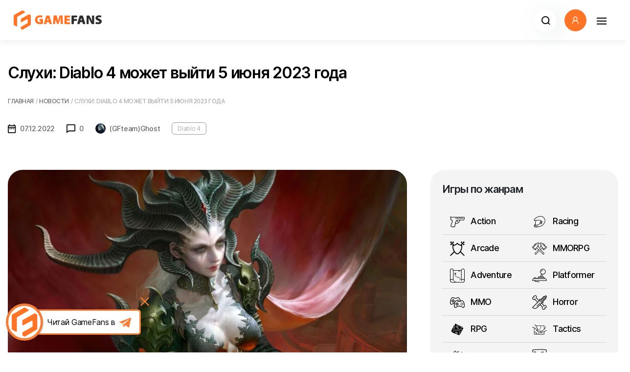

--- FILE ---
content_type: text/html; charset=utf-8
request_url: https://gamefans.ru/news/7263-sluhi-diablo-4-mozhet-vyjti-5-ijunja-2023-goda.html
body_size: 56824
content:

<!DOCTYPE html>
<html xmlns="http://www.w3.org/1999/xhtml" lang="ru">
<head>
	<meta charset="utf-8" />
	<meta http-equiv="X-UA-Compatible" content="IE=edge" />
	<meta name="viewport" content="width=device-width, initial-scale=1, shrink-to-fit=no" />
	<meta name="yandex-verification" content="a254dc0b34887527" />
		<meta name="yandex-verification" content="d86ef3d479f9db57" />
		<meta name="google-site-verification" content="1LGv72CA9A7HOTTCAikZk7r5B3lopBM2u1pGBlK15rE" />
		<meta name="google-site-verification" content="gPz0cXuCzAvFKV_eQvPz316iTms_gOBRwAKrANMe2eo" />
        <meta name="pmail-verification" content="db0baeb3c39621a0af221d43ce85ec1a" />
	
	<title>Diablo 4 — В сеть утекла возможная дата релиза игры</title>
<meta name="charset" content="utf-8">
<meta name="title" content="Diablo 4 — В сеть утекла возможная дата релиза игры">
<meta name="description" content="В сети появилась информация о том, что новая игра Diablo 4 от студии Blizzard может выйти в релиз 5 июня 2023 года">
<meta name="keywords" content="">
<meta name="generator" content="DataLife Engine (https://dle-news.ru)">
<link rel="canonical" href="https://gamefans.ru/news/7263-sluhi-diablo-4-mozhet-vyjti-5-ijunja-2023-goda.html">
<link rel="alternate" type="application/rss+xml" title="GameFans.ru - Игровые новости, обзоры игр, полезные гайды и статьи RSS" href="https://gamefans.ru/rss.xml">
<link rel="alternate" type="application/rss+xml" title="GameFans.ru - Игровые новости, обзоры игр, полезные гайды и статьи RSS Turbo" href="https://gamefans.ru/rssturbo.xml">
<link rel="alternate" type="application/rss+xml" title="GameFans.ru - Игровые новости, обзоры игр, полезные гайды и статьи RSS Dzen" href="https://gamefans.ru/rssdzen.xml">
<link rel="search" type="application/opensearchdescription+xml" title="GameFans.ru - Игровые новости, обзоры игр, полезные гайды и статьи" href="https://gamefans.ru/index.php?do=opensearch">
<link rel="preconnect" href="https://gamefans.ru/" fetchpriority="high">
<meta property="twitter:title" content="Diablo 4 — В сеть утекла возможная дата релиза игры">
<meta property="twitter:url" content="https://gamefans.ru/news/7263-sluhi-diablo-4-mozhet-vyjti-5-ijunja-2023-goda.html">
<meta property="twitter:card" content="summary_large_image">
<meta property="twitter:image" content="https://gamefans.ru/uploads/posts/2022-12/diablo4-sluhi.jpg">
<meta property="twitter:description" content="Инсайдерский аккаунт ALumia_Italia опубликовал новую запись, из которой следует, что релиз новой игры Diablo 4 может состояться 5 июня 2023 года. Такие выводы были сделаны на основе информации, которая появилась, а потом была оперативно удалена с магазина Microsoft. Предполагается, что весить">
<meta property="og:type" content="article">
<meta property="og:site_name" content="GameFans.ru - Игровые новости, обзоры игр, полезные гайды и статьи">
<meta property="og:title" content="Diablo 4 — В сеть утекла возможная дата релиза игры">
<meta property="og:url" content="https://gamefans.ru/news/7263-sluhi-diablo-4-mozhet-vyjti-5-ijunja-2023-goda.html">
<meta property="og:image" content="https://gamefans.ru/uploads/posts/2022-12/diablo4-sluhi.jpg">
<meta property="og:description" content="Инсайдерский аккаунт ALumia_Italia опубликовал новую запись, из которой следует, что релиз новой игры Diablo 4 может состояться 5 июня 2023 года. Такие выводы были сделаны на основе информации, которая появилась, а потом была оперативно удалена с магазина Microsoft. Предполагается, что весить">
	<link rel="shortcut icon" href="/templates/gamefans_speed/images/favicon.png">
	<link rel="stylesheet" type="text/css" href="/templates/gamefans_speed/font/inter.css">
	<link rel="stylesheet" type="text/css" href="/templates/gamefans_speed/css/bootstrap.min.css">
	<link rel="stylesheet" type="text/css" href="/templates/gamefans_speed/css/style38.css?v=fugak">

	<link rel="stylesheet" type="text/css" href="/templates/gamefans_speed/css/slick.css" media="print" onload="this.onload=null;this.removeAttribute('media');">
	<link rel="stylesheet" type="text/css" href="/templates/gamefans_speed/css/slick-theme5.css?v=1" media="print" onload="this.onload=null;this.removeAttribute('media');">
	<script>history.scrollRestoration = "auto"</script>
	<style>.row {--bs-gutter-y: 1.5rem;}</style>
	
	<style>
		.modal {
			z-index: 9999999999;
		}
		.noselect {
			-webkit-user-select: none;
			-khtml-user-select: none;
			-moz-user-select: none;
			-ms-user-select: none;
			-o-user-select: none;
			user-select: none;
		}
		.navbar-custom {
			z-index: 999;
		}
	</style>

	<script>
		let device  = 'pc' ;
		let scrollLock = true;
		let selectionsModeAds = false;
	</script>
	
	
	<script src="https://cdn.adfinity.pro/code/gamefans.ru/adfinity.js" async></script>
	
	
</head>

<body style="padding-top: 82px;">
    
 
<nav class="navbar navbar-custom navbar-expand-xxl navbar-light px-0 py-2 p-lg-3 " style="min-height: 82px"> 
	<div class="container-xxl position-relative" style="max-width: 1400px;">
		<a class="navbar-brand me-0 " href="/"> 
			<img src="/templates/gamefans_speed/images/logo.svg" title="gamefans.ru" fetchpriority="low">
		</a>
		<div class="offcanvas offcanvas-end py-1 px-2 p-lg-0" id="offcanvasNavbar">
			<div class="offcanvas-header p-2">
				<h5 class="offcanvas-title" id="offcanvasNavbarLabel"></h5>
				<button class="navbar-toggler btn btn-white rounded-circle border-0" type="button" data-bs-dismiss="offcanvas" aria-label="Закрыть">
					<svg width="20" height="14" viewBox="0 0 20 14" fill="none" xmlns="http://www.w3.org/2000/svg">
						<rect width="20" height="2" fill="black"/>
						<rect y="6" width="20" height="2" fill="black"/>
						<rect y="12" width="20" height="2" fill="black"/>
					</svg>
				</button>
				
			</div>
			<div class="offcanvas-body">
				<ul class="navbar-nav mx-auto mb-2 mb-lg-0 text-uppercase align-items-end align-items-xxl-center">
					
					<li class="nav-item me-1">
						<a class="nav-link" href="/news/">Новости</a>
					</li>
					<li class="nav-item me-1">
						<a class="nav-link" href="/guides/">Гайды</a>
					</li>
					<li class="nav-item me-1">
						<a class="nav-link" href="/reviews/">Обзоры</a>
					</li>
					<li class="nav-item me-1">
						<a class="nav-link" href="/walkthroughs/">Прохождения</a>
					</li>
					<li class="nav-item me-1">
						<a class="nav-link" href="/articles/">Статьи</a>
					</li>
					<li class="nav-item me-1">
						<a class="nav-link" href="/top/">Топы</a>
					</li>
					<li class="nav-item me-1">
						<a class="nav-link" href="/selections/">Подборки</a>
					</li>
					<li class="nav-item me-1">
						<a class="nav-link text-nowrap" href="/codes/">Промокоды</a>
					</li>
					<li class="nav-item me-1">
						<a class="nav-link text-nowrap" href="/games/">Игровая база</a>
					</li>
                    
				</ul>
				<form action="/index.php?do=search" method="post" id="search-form" class="mt-3 mt-lg-0 d-flex position-relative ms-auto justify-content-end">
				<input type="hidden" name="do" id="do" value="search">
				<input type="hidden" name="subaction" id="subaction" value="search">
				<input type="hidden" name="search_start" id="search_start" value="0">
				<input type="hidden" name="full_search" id="full_search" value="0">
				<input type="hidden" name="result_from" id="result_from" value="1">
					<input class="form-control" type="search" name="story" placeholder="Поиск" aria-label="Search" style="min-width:45px">
					<button class="btn btn-transparent position-absolute end-0" type="submit">
						<svg width="18" height="18" viewBox="0 0 18 18" fill="none" xmlns="http://www.w3.org/2000/svg">
							<path d="M17 17L13.2223 13.2156L17 17ZM15.3158 8.15789C15.3158 10.0563 14.5617 11.8769 13.2193 13.2193C11.8769 14.5617 10.0563 15.3158 8.15789 15.3158C6.2595 15.3158 4.43886 14.5617 3.0965 13.2193C1.75413 11.8769 1 10.0563 1 8.15789C1 6.2595 1.75413 4.43886 3.0965 3.0965C4.43886 1.75413 6.2595 1 8.15789 1C10.0563 1 11.8769 1.75413 13.2193 3.0965C14.5617 4.43886 15.3158 6.2595 15.3158 8.15789V8.15789Z" stroke="black" stroke-width="2" stroke-linecap="round"/>
						</svg>
					</button>
				</form>
			</div>
		</div>
		<a class="ms-auto mx-2 btn bg-white rounded-circle d-xxl-none drop-shadow" href="/index.php?do=search" role="button">
			<svg width="18" height="18" viewBox="0 0 18 18" fill="none" xmlns="http://www.w3.org/2000/svg">
				<path d="M17 17L13.2223 13.2156L17 17ZM15.3158 8.15789C15.3158 10.0563 14.5617 11.8769 13.2193 13.2193C11.8769 14.5617 10.0563 15.3158 8.15789 15.3158C6.2595 15.3158 4.43886 14.5617 3.0965 13.2193C1.75413 11.8769 1 10.0563 1 8.15789C1 6.2595 1.75413 4.43886 3.0965 3.0965C4.43886 1.75413 6.2595 1 8.15789 1C10.0563 1 11.8769 1.75413 13.2193 3.0965C14.5617 4.43886 15.3158 6.2595 15.3158 8.15789V8.15789Z" stroke="black" stroke-width="2" stroke-linecap="round"/>
			</svg>
		</a>
		<div class="profile-bar-ava" style="position: relative">
			<button class="btn mx-2 btn-warning rounded-circle p-0 overflow-hidden" role="button" data-bs-toggle="modal" data-bs-target="#userModal">
				<img class="w-100" data-src="/templates/gamefans_speed/dleimages/noavatar-icon.webp" alt="Аватар" fetchpriority="low"/>
				

				
			</button>
		</div>

		<button class="navbar-toggler btn btn-white rounded-circle border-0" type="button" data-bs-toggle="offcanvas" data-bs-target="#offcanvasNavbar" aria-controls="offcanvasNavbar" aria-expanded="false" aria-label="Навигация">
			<svg width="20" height="14" viewBox="0 0 20 14" fill="none" xmlns="http://www.w3.org/2000/svg">
				<rect width="20" height="2" fill="black"/>
				<rect y="6" width="20" height="2" fill="black"/>
				<rect y="12" width="20" height="2" fill="black"/>
			</svg>
		</button>

		
	</div>
</nav>

<div class="modal fade" id="userModal" tabindex="-1" aria-labelledby="userModal" aria-hidden="true">
	<div class="modal-dialog modal-dialog-centered modal-lg">
		<div class="modal-content rounded-10">
			<div class="modal-header p-0 border-0">			
				<button type="button" class="ms-auto btn p-0 pt-3 pe-3" data-bs-dismiss="modal" aria-label="Close">
					<svg width="24" height="24" viewBox="0 0 24 24" fill="none" xmlns="http://www.w3.org/2000/svg">
						<path d="M16.719 18.6471L5.2747 7.20282L6.82049 5.65703L18.2648 17.1013L16.719 18.6471ZM6.81145 18.6471L5.2747 17.1104L16.728 5.65703L18.2648 7.19379L6.81145 18.6471Z" fill="#050505"/>
					</svg>
				</button>
			</div>
			<div class="modal-body px-3 px-md-5 pt-0 pb-5">
				<div class="container-fluid">
					
	<form id="login-form" method="post" action="">
		<div class="row">
			<div class="col-12 h2 fw-bold mb-4">Войти в личный кабинет</div>

			<div class="col-12 mb-2">
				<div class="fw-bold mb-2">Войти через Telegram</div>
				<div id="tg-auth-master">
				<script async
						src="https://telegram.org/js/telegram-widget.js?15"
						data-telegram-login="GameFansAuth_bot"
						data-size="large"
						data-auth-url="https://gamefans.ru/index.php?do=auth-social&provider=telegram"
						data-request-access="write">
				</script>
				</div>
			</div>
			<div class="col-12 col-md-6 mb-4">
				<input name="login_name" type="text" class="form-control rounded-16 py-3 px-4" title="Ваше имя на сайте" placeholder="Логин" style="font-weight: 600; font-size: 14px; line-height: 32px; letter-spacing: -0.02em; color: #292929;"/>
			</div>
			<div class="col-12 col-md-6 mb-4">
				<input name="login_password" type="password" class="form-control rounded-16 py-3 px-4" title="Ваш пароль" placeholder="Пароль" style="font-weight: 600; font-size: 14px; line-height: 32px; letter-spacing: -0.02em; color: #292929;"/>
			</div>
			<div class="col-6 mb-4">
				<button onclick="submit();" type="submit" class="btn btn-xl btn-warning text-nowrap w-100" style="line-height: 22px;">
					Войти
				</button>
				<input name="login" type="hidden" id="login" value="submit" />
			</div>
			<div class="col-6 mb-4">
				<div class="d-flex flex-column justify-content-center h-100">
					<div>
						<a class="underline link-secondary" href="https://gamefans.ru/index.php?do=lostpassword" title="Восстановление пароля" style="font-style: normal;font-weight: 400;font-size: 12px;">Забыли пароль?</a>
					</div>
					<div>
						<a class="underline link-secondary"  href="#" data-bs-target="#registerModal" data-bs-toggle="modal" data-bs-dismiss="modal" title="Регистрация на сайте" style="font-style: normal;font-weight: 400;font-size: 12px;">Регистрация</a>
					</div>
				</div>
			</div>
			
		</div>
	</form>



				</div>
			</div>
		</div>
	</div>
</div>
<div class="modal fade" id="feedbackModal" tabindex="-1" aria-labelledby="feedbackModal" aria-hidden="true">
	<div class="modal-dialog modal-dialog-centered modal-lg">
		<div class="modal-content rounded-10">
			<div class="modal-header p-0 border-0">			
				<button type="button" class="ms-auto btn p-0 pt-3 pe-3" data-bs-dismiss="modal" aria-label="Close">
					<svg width="24" height="24" viewBox="0 0 24 24" fill="none" xmlns="http://www.w3.org/2000/svg">
						<path d="M16.719 18.6471L5.2747 7.20282L6.82049 5.65703L18.2648 17.1013L16.719 18.6471ZM6.81145 18.6471L5.2747 17.1104L16.728 5.65703L18.2648 7.19379L6.81145 18.6471Z" fill="#050505"/>
					</svg>
				</button>
			</div>
			<div class="modal-body px-3 px-md-5 pt-0 pb-5">
				<div id="ajaxfeedback" class="container-fluid"></div>
			</div>
		</div>
	</div>
</div>
<div class="modal fade" id="registerModal" tabindex="-1" aria-labelledby="registerModal" aria-hidden="true">
	<div class="modal-dialog modal-dialog-centered modal-lg">
		<div class="modal-content rounded-10">
			<div class="modal-header p-0 border-0">			
				<button type="button" class="ms-auto btn p-0 pt-3 pe-3" data-bs-dismiss="modal" aria-label="Close">
					<svg width="24" height="24" viewBox="0 0 24 24" fill="none" xmlns="http://www.w3.org/2000/svg">
						<path d="M16.719 18.6471L5.2747 7.20282L6.82049 5.65703L18.2648 17.1013L16.719 18.6471ZM6.81145 18.6471L5.2747 17.1104L16.728 5.65703L18.2648 7.19379L6.81145 18.6471Z" fill="#050505"/>
					</svg>
				</button>
			</div>
			<div class="modal-body px-3 px-md-5 pt-0 pb-5">
				<div id="ajaxregister" class="container-fluid"></div>
			</div>
		</div>
	</div>
</div>
<script>
	var feedbackModal = document.getElementById('feedbackModal');
	feedbackModal.addEventListener('show.bs.modal', function (event) {
		$.ajax('/index.php?do=feedback', {
			type: 'GET',
			success: function (data, status, xhr) {
				let form = $(data).find('#dlecontent').html();
				if (form.length > 0) $('#ajaxfeedback').html(form);
			},
			error: function (jqXhr, textStatus, errorMessage) {
				console.error(errorMessage);
			}
		});
	})
	feedbackModal.addEventListener('hidden.bs.modal', function (event) {
		$('#ajaxfeedback').html('');
	})
	
	function submitFeedback() {
		var form = document.forms.sendmail;
		for (i = 0; i < form.elements.length; i++) {
			if (form.elements[i].type == 'file') {
				if (form.elements[i].value == '') {
					form.elements[i].parentNode.removeChild(form.elements[i]);
				}
			}
		}
		var formData = new FormData($('#sendmail')[0]);
		formData.append('skin', dle_skin);
		waitForm(form);
		$.ajax({
			url: dle_root + "engine/ajax/controller.php?mod=feedback",
			data: formData,
			processData: false,
			contentType: false,
			type: 'POST',
			dataType: 'json',
			success: function(data) {
				stopWaitForm(form);
				if (data) {
					if (data.status == "ok") {
						$(form).parent().html(data.text);
					} else {
						if ( document.sendmail.sec_code ) {
							document.sendmail.sec_code.value = '';
							document.sendmail.sec_code.classList.add("error");
							reload();
						}
					}
				}
			}
		});
		return false;
	};
	function onChange(el) {
		$(el).removeClass('error');
	}
	function waitForm(form) {
		$(form).find('#send').addClass('d-none');
		$(form).find('#wait').removeClass('d-none');
	}
	function stopWaitForm(form) {
		$(form).find('#send').removeClass('d-none');
		$(form).find('#wait').addClass('d-none');
	}

	var registerModal = document.getElementById('registerModal');
	registerModal.addEventListener('show.bs.modal', function (event){
		$.ajax('/index.php?do=register', {
			type: 'POST',
			data: {
				'do': 'register',
				'dle_rules_accept' : 'yes'
			},
			success: function (data, status, xhr) {
				let form = $(data).find('#dlecontent').html();
				console.log(form)
				if (form.length > 0) $('#ajaxregister').html(form);
			},
			error: function (jqXhr, textStatus, errorMessage) {
				console.error(errorMessage);
			}
		});
	})
	registerModal.addEventListener('hidden.bs.modal', function (event) {
		$('#ajaxregister').html('');
	})

	const userModal = document.getElementById('registerModal');
	userModal.addEventListener('shown.bs.modal', function () {
		const sourceElement = document.querySelector('#tg-auth-master');

		if (sourceElement) {
			const clonedElement = sourceElement.cloneNode(true);
			clonedElement.style.display = '';
			const targetContainer = document.getElementById('clonedContentContainer');
			targetContainer.innerHTML = '';
			targetContainer.appendChild(clonedElement);
		}
	});

	userModal.addEventListener('hidden.bs.modal', function () {
		const targetContainer = document.getElementById('clonedContentContainer');
		if (targetContainer) {
			targetContainer.innerHTML = '';
		}
	});
</script>





<style>
	.blink {
		color: #ff7426;
		font-weight: bold;
	}
</style>
<script>
	function showProfileBubble(content,
							   lifeTime = 5000,
							   clickTarget = true,
							   greetings = false) {

		const COOKIE_SEEN = 'profileBubbleSeenGlobal';
		const COOKIE_STATE = 'profileBubbleState';
		const MIN_DISPLAY_TIME = 1500;

		function setCookie(name, value, expiresInSession = true) {
			let expires = "";
			if (expiresInSession) {
				expires = "";
			}
			document.cookie = `${name}=${value};path=/;${expires}`;
		}


		function getCookie(name) {
			const nameEQ = name + "=";
			const ca = document.cookie.split(';');
			for(let i = 0; i < ca.length; i++) {
				let c = ca[i];
				while (c.charAt(0) === ' ') c = c.substring(1, c.length);
				if (c.indexOf(nameEQ) === 0) return c.substring(nameEQ.length, c.length);
			}
			return null;
		}


		function deleteCookie(name) {
			document.cookie = `${name}=; Max-Age=-99999999;path=/;`; // Set expiry to past
		}


		if (greetings && getCookie(COOKIE_SEEN) === 'true') {
			return;
		}

		let initialLifeTime = lifeTime;
		let bubbleStartTime = Date.now();

		if (greetings) {
			const savedState = JSON.parse(getCookie(COOKIE_STATE));
			if (savedState) {
				const timeElapsedOffPage = Date.now() - savedState.lastHiddenTime;
				const effectiveRemainingTime = savedState.remainingTime - timeElapsedOffPage;

				if (effectiveRemainingTime <= MIN_DISPLAY_TIME) {
					console.log('Bubble not shown: Remaining time too short or already expired.');
					return;
				}
				lifeTime = effectiveRemainingTime;
				console.log(`Bubble showing with adjusted lifetime: ${lifeTime}ms`);
			}
		}

		const container = document.querySelector('.profile-bar-ava');
		if (!container) return console.warn('profile-bar-ava not found');

		const bubble = document.createElement('div');
		bubble.className = 'bubble top shadow-pixel';

		const innerWrapper = document.createElement('div');
		innerWrapper.style.display = 'flex';
		innerWrapper.style.flexDirection = 'column';
		innerWrapper.style.alignItems = 'flex-end';

		const closeButton = document.createElement('button');
		closeButton.innerHTML = '&times;';
		closeButton.style.background = 'none';
		closeButton.style.border = 'none';
		closeButton.style.color = '#333';
		closeButton.style.fontSize = '1.2em';
		closeButton.style.cursor = 'pointer';
		closeButton.style.padding = '0';
		closeButton.style.alignSelf = 'flex-end';
		closeButton.style.marginBottom = '5px';
		closeButton.style.width = '24px';
		closeButton.style.height = '24px';
		closeButton.style.top = '-4px';
		closeButton.style.right = '-6px';
		closeButton.style.position = 'absolute';


		closeButton.onclick = (e) => {
			e.stopPropagation();
			if (greetings) {
				setCookie(COOKIE_SEEN, 'true');
				deleteCookie(COOKIE_STATE);
			}
			hideBubble();
		};

		innerWrapper.appendChild(closeButton);

		const contentWrapper = document.createElement('div');
		contentWrapper.style.alignSelf = 'flex-start';
		if (content instanceof Node) {
			contentWrapper.appendChild(content);
		} else {
			contentWrapper.innerHTML = content;
		}
		innerWrapper.appendChild(contentWrapper);
		bubble.appendChild(innerWrapper);


		container.appendChild(bubble);

		const autoTimer = setTimeout(hideBubble, lifeTime);

		bubble.addEventListener('click', (e) => {
			if (e.target !== closeButton) {
				if (clickTarget) {
					const url = (typeof clickTarget === 'string')
							? clickTarget
							: (document.querySelector('a.profilelink') || {}).href;

					if (url) window.open(url, '_blank');
				}
				if (greetings) {
					setCookie(COOKIE_SEEN, 'true');
					deleteCookie(COOKIE_STATE);
				}
				hideBubble();
			}
		});

		function hideBubble() {
			clearTimeout(autoTimer);
			if (greetings) {
				const elapsedCurrentDisplay = Date.now() - bubbleStartTime;
				const remainingTime = lifeTime - elapsedCurrentDisplay;
				if (remainingTime > MIN_DISPLAY_TIME) {
					setCookie(COOKIE_STATE, JSON.stringify({
						remainingTime: remainingTime,
						lastHiddenTime: Date.now()
					}));
				} else {
					deleteCookie(COOKIE_STATE);
					setCookie(COOKIE_SEEN, 'true');
				}
			}
			bubble.classList.add('hidebubble');
			bubble.addEventListener('animationend', () => bubble.remove(), { once: true });
		}

		if (greetings ) {
			window.addEventListener('beforeunload', () => {
				const elapsedCurrentDisplay = Date.now() - bubbleStartTime;
				const remainingTime = lifeTime - elapsedCurrentDisplay;
				if (remainingTime > MIN_DISPLAY_TIME) {
					setCookie(COOKIE_STATE, JSON.stringify({
						remainingTime: remainingTime,
						lastHiddenTime: Date.now()
					}));
				} else {
					deleteCookie(COOKIE_STATE);
					setCookie(COOKIE_SEEN, 'true');
				}
			});
		}
	}
</script>






<div class="container-xxl px-4 px-lg-3 mt-5 rounded-10" style="z-index: 2; position: relative;background: #fff">
	




<div id="dle-content" class="row g-3 g-lg-5 mb-3 mb-lg-5 pb-4">
<script>
	if ("Нет" === "да") {
		scrollLock = false;
	}
</script>




<div itemscope itemtype="https://schema.org/Article" style=" margin-top: 12px;">
	<div class="d-flex mt-2">
		<div class="flex-fill">
			<h1 id="pageTitle" class="h1 mb-2 text-black" itemprop="headline name" content="Слухи: Diablo 4 может выйти 5 июня 2023 года">Слухи: Diablo 4 может выйти 5 июня 2023 года</h1>
			<meta itemprop="description" content="Инсайдерский аккаунт ALumia_Italia опубликовал новую запись, из которой следует, что релиз новой игры Diablo 4 может состояться 5 июня 2023 года.">
			<div id="dle-speedbar"><ul itemscope itemtype="http://schema.org/BreadcrumbList" class="speedbar"><li itemprop="itemListElement" itemscope itemtype="http://schema.org/ListItem"><a itemprop="item" href="https://gamefans.ru/" title="GameFans.ru - Игровые новости, обзоры игр, полезные гайды и статьи"><span itemprop="name">Главная</span></a><meta itemprop="position" content="1" /></li><li class="speedbar_sep">/</li><li itemprop="itemListElement" itemscope itemtype="http://schema.org/ListItem"><a itemprop="item" href="https://gamefans.ru/games/" title="Игровая база"><span itemprop="name">Игры</span></a><meta itemprop="position" content="2" /></li><li class="speedbar_sep">/</li><li>Слухи: Diablo 4 может выйти 5 июня 2023 года</li></ul></div>
			<script>
				const troubleMaker = document.querySelectorAll('.speedbar > li:not(.speedbar_sep)')[1].getElementsByTagName('a')[0];
				const currentCat = document.URL.match(/gamefans.ru\/(.*)\//)[1]
				const namesForCats = {games:'Игровая база',news:'Новости',guides:'Гайды',reviews:'Обзоры',walkthroughs:'Прохождение',articles:'Статьи',top:'Топы',selections:'Подборки','mir-tankov':'Мир танков',cosplay:'Косплей',codes:'Промокоды'}
				function currentRuName (name) {
					return namesForCats[name]
				}
				troubleMaker.setAttribute('href','https://gamefans.ru/'+currentCat+'/')
				troubleMaker.getElementsByTagName('span')[0].textContent = currentRuName(currentCat)
			</script>
		</div>
	</div>

	<div class="fullstory">
		<div class="clearfix my-3"></div>
		<div class="subheader mb-5 d-flex align-items-center">
			<svg width="17" height="18" viewBox="0 0 17 18" fill="none" xmlns="http://www.w3.org/2000/svg">
				<path d="M3.6 8.1H5.4V9.9H3.6V8.1ZM16.2 3.6V16.2C16.2 17.19 15.39 18 14.4 18H1.8C1.32261 18 0.864773 17.8104 0.527208 17.4728C0.189642 17.1352 0 16.6774 0 16.2L0.00899999 3.6C0.00899999 2.61 0.801 1.8 1.8 1.8H2.7V0H4.5V1.8H11.7V0H13.5V1.8H14.4C15.39 1.8 16.2 2.61 16.2 3.6ZM1.8 5.4H14.4V3.6H1.8V5.4ZM14.4 16.2V7.2H1.8V16.2H14.4ZM10.8 9.9H12.6V8.1H10.8V9.9ZM7.2 9.9H9V8.1H7.2V9.9Z" fill="black"/>
			</svg>
			<span class="ms-2 me-4">07.12.2022</span>
			<meta itemprop="datePublished" datetime="2022-07-12" content="2022-07-12">
			<svg width="18" height="18" viewBox="0 0 18 18" fill="none" xmlns="http://www.w3.org/2000/svg">
				<path d="M16.2 0H1.8C0.8073 0 0 0.8073 0 1.8V18L4.7997 14.4H16.2C17.1927 14.4 18 13.5927 18 12.6V1.8C18 0.8073 17.1927 0 16.2 0ZM16.2 12.6H4.2003L1.8 14.4V1.8H16.2V12.6Z" fill="black"/>
			</svg>
			<span class="ms-2 me-4">0</span>
			
					<meta itemprop="author" content="(GFteam)Ghost">
					<img class="foto rounded-circle" data-src="//gamefans.ru/uploads/mini/author_avatar/b7d/foto_1.webp" style="width:21px; height:21px" loading="lazy" fetchpriority="low">
					<span class="ms-2 me-4">(GFteam)Ghost</span>

			
				
					<a class="btn btn-xs btn-outline-secondary text-nowrap d-none d-md-inline" href="https://gamefans.ru/games/3689-diablo-4.html#" >Diablo 4</a>
				
			
			
		</div>

		<div class="row gx-5 mt-5">
			<div class="col-12 col-md-8 content-body">
				
				
				<div class="rounded-30 overflow-hidden position-relative mb-4 image-ratio-block" id="imgblock">
					<meta property="og:image" content="https://gamefans.ru/uploads/posts/2022-12/diablo4-sluhi.jpg" />
					
					<img class="w-100" itemprop="image" src="/uploads/mini/poster-pc/95e/diablo4-sluhi.webp" style="height: 100%;aspect-ratio:1373/772" fetchpriority="high">
					

					
				</div>
				
				<div class="adfinity_block_1856"></div>
				<div id="fstory"  itemprop="articleBody">
				<p style="text-align:justify;">Инсайдерский аккаунт <span>ALumia_Italia опубликовал новую запись, из которой следует, что релиз новой игры <b><a href="https://gamefans.ru/games/3689-diablo-4.html#" target="_blank">Diablo 4</a></b> может состояться 5 июня 2023 года. Такие выводы были сделаны на основе информации, которая появилась, а потом была оперативно удалена с магазина Microsoft.</span></p>
<p style="text-align:justify;"><span>Предполагается, что весить игровой клиент для консолей Xbox будет 80 Гигабайт. Никаких других деталей из слива нам пока не сообщили, но уже и это радует, так как Blizzard все еще не поделилась данными о том, когда именно в 2023 году стоит ждать их новый блокбастер.</span></p>
<p style="text-align:justify;"><span>Напомним, что сюжет Diablo 4 расскажет о пришествии в Санктуарий демоницы Лилит, которая намеревается воскресить Диабло. Игрокам предстоит снова взять под контроль нефилимов и дать бой демоническим армиям, угрожающим уничтожить все живое в Убежище смертных.</span></p>
<p style="text-align:justify;"><span><!--dle_media_begin:https://youtu.be/D_WQVfVKY6U--><figure class="youtube-video"><iframe width="560" height="315" src="https://www.youtube.com/embed/D_WQVfVKY6U?feature=oembed" frameborder="0" allow="accelerometer; autoplay; clipboard-write; encrypted-media; gyroscope; picture-in-picture; web-share" referrerpolicy="strict-origin-when-cross-origin" allowfullscreen title="Ролик-анонс Diablo IV | Втроем они придут"></iframe></figure><!--dle_media_end--></span></p>
				
				</div>


				<div class="bottom-tags">
					<a href='/xfsearch/games/diablo+4/' rel='nofollow' target='_blank'>Diablo 4</a><a href='/xfsearch/games_company/blizzard+entertainment/' rel='nofollow' target='_blank'>Blizzard Entertainment</a><a href='/xfsearch/games_genres/action/' rel='nofollow' target='_blank'>Action</a><a href='/xfsearch/games_genres/rpg/' rel='nofollow' target='_blank'>RPG</a>
					
				</div>

				<hr class="my-5">
				

				<div class="d-flex justify-content-between zamanushniy_fix">
					
						<div class="rating d-flex align-items-start">
							<a href="#" onclick="doRate('plus', '7263'); return false;" >
								<svg width="28" height="29" viewBox="0 0 28 29" fill="none" xmlns="http://www.w3.org/2000/svg">
									<path d="M27.0865 15.2654C27.6745 14.4842 28 13.527 28 12.5311C28 10.9511 27.1215 9.45555 25.7075 8.62154C25.3435 8.40687 24.929 8.29389 24.507 8.29428H16.114L16.324 3.96944C16.373 2.9243 16.0055 1.93195 15.2915 1.17537C14.9411 0.802454 14.5184 0.50575 14.0494 0.303592C13.5804 0.101434 13.0752 -0.00188271 12.565 2.59707e-05C10.745 2.59707e-05 9.135 1.23167 8.652 2.99468L5.6455 13.9387H1.12C0.5005 13.9387 0 14.442 0 15.0648V27.8739C0 28.4968 0.5005 29 1.12 29H22.1655C22.4875 29 22.8025 28.9367 23.093 28.81C24.759 28.0956 25.8335 26.4593 25.8335 24.6435C25.8335 24.2001 25.7705 23.7637 25.6445 23.3415C26.2325 22.5603 26.558 21.6031 26.558 20.6072C26.558 20.1638 26.495 19.7275 26.369 19.3052C26.957 18.524 27.2825 17.5668 27.2825 16.5709C27.2755 16.1275 27.2125 15.6877 27.0865 15.2654ZM2.52 26.4663V16.4724H5.355V26.4663H2.52ZM24.794 14.0443L24.0275 14.7129L24.514 15.6067C24.6743 15.9012 24.7574 16.2318 24.7555 16.5674C24.7555 17.1481 24.5035 17.7005 24.0695 18.0806L23.303 18.7492L23.7895 19.643C23.9498 19.9374 24.0329 20.2681 24.031 20.6037C24.031 21.1843 23.779 21.7368 23.345 22.1169L22.5785 22.7855L23.065 23.6793C23.2253 23.9737 23.3084 24.3043 23.3065 24.64C23.3065 25.4282 22.8445 26.1391 22.1305 26.4628H7.595V16.3598L11.0775 3.67385C11.1673 3.3487 11.3601 3.06183 11.6266 2.85673C11.8931 2.65162 12.2189 2.53945 12.5545 2.53722C12.8205 2.53722 13.083 2.61463 13.293 2.77299C13.6395 3.03339 13.825 3.42752 13.804 3.84628L13.468 10.828H24.472C25.095 11.2115 25.48 11.859 25.48 12.5311C25.48 13.1118 25.228 13.6607 24.794 14.0443Z" fill="black"/>
								</svg>
							</a>
							<div class="ms-3" style="padding-top: 4px;"><span data-ratig-layer-id="7263"><span class="ratingtypeplus" >0</span></span></div>
						</div>
					
					<div class="text-end">
							<div class="zamanushka">
								<div class="gradient"></div>
								<div class="zamanushka_text">Читай GameFans в</div>
								<a href="https://dzen.ru/gamefans.ru" target="_blank" rel="nofollow" class="zamanushka_dzen" onclick="grantPublicReward(this);return false;">
									<svg class="me-2" width="20px" height="20px" viewBox="0 0 180 180" xmlns="http://www.w3.org/2000/svg">
										<path fill="#fff" d="M107.385 107.385C93.193 121.92 92.1949 140.143 90.9922 179.992C128.089 179.992 153.79 179.872 166.984 166.984C179.868 153.793 179.991 126.881 179.995 90.9917C140.144 92.1941 121.92 93.1921 107.385 107.385M0.00140381 90.9917C0.00140381 126.881 0.124847 153.793 13.0088 166.984C26.2031 179.872 51.9076 179.992 89.0041 179.992C87.8014 140.143 86.8033 121.92 72.6108 107.385C58.0762 93.1921 39.8525 92.1941 0.00140381 90.9917M89.0102 0C51.9137 0.00352617 26.2092 0.126942 13.0149 13.0116C0.130927 26.2029 0.00748431 53.1147 0.00748431 89.004C39.8585 87.8016 58.0823 86.8037 72.6169 72.6108C86.8093 58.076 87.8075 39.8527 89.0102 0M107.385 72.6108C93.193 58.076 92.1949 39.8527 90.9922 0C128.089 0.00352617 153.79 0.126942 166.984 13.0116C179.868 26.2029 179.991 53.1147 179.995 89.004C140.144 87.8016 121.92 86.8037 107.385 72.6108"></path>
									</svg>
									ДЗЕНЕ
								</a>
								<a href="//vk.com/gamefansofficial" target="_blank" rel="nofollow" class="zamanushka_vk" onclick="grantPublicReward(this);return false;">
									<svg class="me-2" width="20px" height="20px" viewBox="0 0 24 24" xmlns="http://www.w3.org/2000/svg" >
										<path fill="#fff" d="M13.162 18.994c.609 0 .858-.406.851-.915-.031-1.917.714-2.949 2.059-1.604 1.488 1.488 1.796 2.519 3.603 2.519h3.2c.808 0 1.126-.26 1.126-.668 0-.863-1.421-2.386-2.625-3.504-1.686-1.565-1.765-1.602-.313-3.486 1.801-2.339 4.157-5.336 2.073-5.336h-3.981c-.772 0-.828.435-1.103 1.083-.995 2.347-2.886 5.387-3.604 4.922-.751-.485-.407-2.406-.35-5.261.015-.754.011-1.271-1.141-1.539-.629-.145-1.241-.205-1.809-.205-2.273 0-3.841.953-2.95 1.119 1.571.293 1.42 3.692 1.054 5.16-.638 2.556-3.036-2.024-4.035-4.305-.241-.548-.315-.974-1.175-.974h-3.255c-.492 0-.787.16-.787.516 0 .602 2.96 6.72 5.786 9.77 2.756 2.975 5.48 2.708 7.376 2.708z"/>
									</svg>
									ВКОНТАКТЕ
								</a>
								<a href="https://t.me/gamefansgroup" target="_blank" rel="nofollow" class="zamanushka_tg" onclick="grantPublicReward(this);return false;">
									<svg class="me-2" width="24px" height="24px" version="1.1" xmlns="http://www.w3.org/2000/svg" xmlns:xlink="http://www.w3.org/1999/xlink" xml:space="preserve" xmlns:serif="http://www.serif.com/" style="fill: #fff;fill-rule:evenodd;clip-rule:evenodd;stroke-linejoin:round;stroke-miterlimit:1.41421;">
							<path id="telegram-1" d="M18.384,22.779c0.322,0.228 0.737,0.285 1.107,0.145c0.37,-0.141 0.642,-0.457 0.724,-0.84c0.869,-4.084 2.977,-14.421 3.768,-18.136c0.06,-0.28 -0.04,-0.571 -0.26,-0.758c-0.22,-0.187 -0.525,-0.241 -0.797,-0.14c-4.193,1.552 -17.106,6.397 -22.384,8.35c-0.335,0.124 -0.553,0.446 -0.542,0.799c0.012,0.354 0.25,0.661 0.593,0.764c2.367,0.708 5.474,1.693 5.474,1.693c0,0 1.452,4.385 2.209,6.615c0.095,0.28 0.314,0.5 0.603,0.576c0.288,0.075 0.596,-0.004 0.811,-0.207c1.216,-1.148 3.096,-2.923 3.096,-2.923c0,0 3.572,2.619 5.598,4.062Zm-11.01,-8.677l1.679,5.538l0.373,-3.507c0,0 6.487,-5.851 10.185,-9.186c0.108,-0.098 0.123,-0.262 0.033,-0.377c-0.089,-0.115 -0.253,-0.142 -0.376,-0.064c-4.286,2.737 -11.894,7.596 -11.894,7.596Z"/>
						</svg>
									ТЕЛЕГРАМЕ
								</a>
							</div>
					</div>
				</div>
				<div class="zamanushka-floating-cont">
					<div class="circles">
						<div class="circle1"></div>
						<div class="circle2"></div>
						<div class="circle3"></div>
					</div>
					<div class="zamanushka-floating">
						<div class="logo-in-zamanushka"></div>
					</div>
					<div class="text-in-zamanushka"></div>
					<div class="close-zamanushka"><svg fill="#f27f39" xmlns="http://www.w3.org/2000/svg"><path fill-rule="evenodd" clip-rule="evenodd" d="M32.012 10.345a1.667 1.667 0 00-2.357-2.357L20 17.643l-9.655-9.655a1.667 1.667 0 00-2.357 2.357L17.643 20l-9.655 9.655a1.668 1.668 0 102.357 2.357L20 22.357l9.655 9.655a1.666 1.666 0 002.357-2.357L22.357 20l9.655-9.655z"></path></svg></div>
				</div>

				
				<hr class="my-5">
				<div class="game-preview card border-0 rounded-30 mb-5">
	<div class="d-flex flex-row justify-content-between">
		<a href="https://gamefans.ru/games/3689-diablo-4.html" class="h2 mt-0 mb-4">Diablo 4</a>
		
		
	</div>
	<div class="platforms mb-4"><span class="btn btn-xs btn-outline-dark me-1 mb-1 text-nowrap">Windows</span><span class="btn btn-xs btn-outline-dark me-1 mb-1 text-nowrap">PlayStation 4</span><span class="btn btn-xs btn-outline-dark me-1 mb-1 text-nowrap">PlayStation 5</span><span class="btn btn-xs btn-outline-dark me-1 mb-1 text-nowrap">Xbox One</span><span class="btn btn-xs btn-outline-dark me-1 mb-1 text-nowrap">Xbox Series X</span></div>
	<div class="card-body p-md-0 pe-md-4">
		<div class="row g-4 position-relative">
			<div class="col-12 col-md-5">
				<div class="ratio" style="--bs-aspect-ratio: 147%;">
					<div class="card-image rounded-30 overflow-hidden">
						<svg class="aim position-absolute top-50 start-50 translate-middle" xmlns="http://www.w3.org/2000/svg" xml:space="preserve" viewBox="0 0 100 100" width="50px" height="50px">
							<circle stroke="#fff" fill="none" cx="50" cy="50" r="46.094"/>
							<path fill="#fff" d="M49.361 61.586l0 -23.172 1.278 0 0 23.172 -1.278 0zm-10.947 -10.947l0 -1.278 23.172 0 0 1.278 -23.172 0z"/>
						</svg>
						<img class="position-absolute top-50 start-50 translate-middle h-auto w-100 rounded-30 overflow-hidden" data-src="/uploads/mini/game-poster/857/1591099324_diablo-4-poster.webp" alt="Diablo 4">
					</div>
				</div>
			</div>
			<div class="col-12 col-md-7">
				<a href="https://gamefans.ru/games/3689-diablo-4.html" class="stretched-link"></a>
				
					<div class="genres mb-3">
						<span class="h5">Жанры:</span>
						<a href="https://gamefans.ru/xfsearch/games_genres/action/">Action</a>, <a href="https://gamefans.ru/xfsearch/games_genres/rpg/">RPG</a>
					</div>
				
				
					<div class="year mb-3">
						<span class="h5">Дата выхода:</span>
						6 июня 2023 года
					</div>
				
				<div class="text-justify">"Втроем они придут, втроем ей путь откроют"...Таково было пророчество, которое ознаменует начало конца Санктуария. Грядет возвращение Проматери Лилит, дочери Мефисто и, по совместительству, родоначальницы человеческого рода. Правда, на этот раз оскорбленная тем, что ей пришлось провести много столетий в Бездне, демонесса, вполне вероятно, обойдется со своими детьми не так милосердно, как хотелось бы. Героям в "Диабло 4" предстоит, как и раньше, взять под свое управление героя, выбрав одни из представленных классов. Проходя Акт за Актом, вы столкнетесь с ужасными демонами и порождениями ада, ...</div>
			</div>
		</div>
	</div>
</div>
				

				

				
				<div class="h3 mb-3 mb-lg-5 text-black">Комментарии</div>
				

				
				<style>
					.auth-card {
						border: none;
						border-radius: 1rem;
						box-shadow: 0 0.5rem 1rem rgba(0,0,0,.07);
						background: #fff;
					}

					.auth-card h5 {
						letter-spacing: .03em;
					}

					.auth-card .tg-wrapper {
						min-height: 46px;
					}

					@media (max-width: 576px) {
						.auth-card {
							padding: 2rem 1.25rem;
						}
					}
				</style>

				<div class="my-5">
					<div class="row justify-content-center">
						<div class="col-md-6 col-lg-5">
							<div class="card auth-card text-center p-4">
								<h5 class="fw-bold mb-2"><a class="underline link-secondary" href="#" data-bs-target="#registerModal" data-bs-toggle="modal" data-bs-dismiss="modal" title="Регистрация на сайте">Зарегистрируйтесь</a>, чтобы оставить комментарий</h5>
								<p class="text-muted mb-4 small">
									или&nbsp;войдите, используя Telegram
								</p>

								<!-- Telegram Auth -->
								<div class="tg-wrapper tg-clone-container d-flex justify-content-center mb-3">
									<script>
										const waitForIframe = setInterval(() => {
											const iframe = document.querySelector('#tg-auth-master iframe');
											if (!iframe) return;
											clearInterval(waitForIframe);
											document.querySelectorAll('.tg-clone-container')
													.forEach(container => container.appendChild(iframe.cloneNode(true)));
										}, 50);
									</script>
								</div>

								<small class="text-muted">
									Регистрируясь вы соглашаетесь с условиями <a href="https://gamefans.ru/policy.html" rel="nofollow noopener" target="_blank">обработки данных</a>
								</small>
							</div>
						</div>
					</div>
				</div>
				
				<div class="comments mt-5">
					
<div id="dle-ajax-comments"></div>

				</div>
				<hr class="my-5">
			</div>
			
			<div class="d-none d-md-block col-4 position-relative">
				
<div class="bg-secondary rounded-30 overflow-hidden p-4 mb-5">
    


	<div class="h4 mb-4">Игры по жанрам</div>
	<div class="genres-list row g-0">
		<div class="col-6">
			<div class="list-group list-group-flush">
				<a class="list-group-item list-group-item-action" href="/xfsearch/games_genres/action/">
				<svg class="me-2" xmlns="http://www.w3.org/2000/svg" xmlns:xlink="http://www.w3.org/1999/xlink" x="0px" y="0px" viewBox="0 0 512 512" style="enable-background:new 0 0 512 512;" xml:space="preserve">
					<path d="M504.943,99.5c-5.977-7.158-14.772-11.164-24.761-11.164H54.375c-6.713,0-12.984,1.929-18.381,5.123L15.466,72.959 c-3.539-3.539-9.273-3.524-12.812,0.016s-3.539,9.279,0,12.818l21.058,20.54c-3.197,5.406-4.541,11.69-4.541,18.417v45.195 c0,20.014,15.207,36.175,35.19,36.175h10.286c6.512,22.651,11.741,58.766-9.091,95.228 c-28.641,50.115-38.462,85.102-30.91,110.035c3.929,12.98,12.564,22.845,25.664,29.393c1.256,0.628,2.645,0.911,4.052,0.911 h108.723c4.428,0,8.211-3.143,8.936-7.514c4.937-29.614,11.923-67.291,19.249-101.234c8.888-0.708,146.057-13.566,161.178-126.82 h109.626c19.479,0,37.467-14.938,40.953-34.093l8.406-46.239C513.189,116.135,510.822,106.552,504.943,99.5z M260.585,296.252 c-26.986,12.36-53.765,16.734-65.165,18.114c7.388-32.118,14.794-58.301,20.505-66.875c4.371-6.556,10.936-14.964,19.368-24.829 c0.903,7.441,3.376,15.975,9.251,23.133c8.052,9.821,20.271,14.805,36.325,14.805c5.004,0,9.06-4.052,9.06-9.06 c0-5.008-4.057-9.06-9.06-9.06c-10.326,0-17.815-2.723-22.261-8.103c-8.06-9.753-5.176-25.975-5.092-26.444 c0.119-0.593,0.172-1.812,0.172-1.812h80.454C327.984,246.892,303.276,276.716,260.585,296.252z M493.604,122.609l-8.406,46.18 C483.297,179.229,472.71,188,462.075,188H344.366c-0.062,0-0.115,0-0.168,0h-98.349c-2.535,0-4.951,1.121-6.667,2.988 c-17.811,19.35-30.707,34.936-38.334,46.376c-16.984,25.473-39.404,152.227-45.421,186.203H56.605 c-7.543-4.53-12.33-9.912-14.617-17.459c-5.844-19.297,4.017-51.493,29.3-95.741c26.473-46.328,16.696-92.726,8.512-116.244 c-1.265-3.636-4.698-6.123-8.556-6.123H54.362c-9.994,0-17.07-8.029-17.07-18.054V124.75c0-10.025,7.085-18.293,17.083-18.293 h425.807c4.521,0,8.374,1.688,10.847,4.652C493.494,114.064,494.409,118.185,493.604,122.609z"/><rect x="182.248" y="124.577" width="280.869" height="18.121"/>
				</svg>
				Action</a>
				<a class="list-group-item list-group-item-action" href="/xfsearch/games_genres/arcade/">
				<svg class="me-2" xmlns="http://www.w3.org/2000/svg" xmlns:xlink="http://www.w3.org/1999/xlink" x="0px" y="0px" viewBox="0 0 496.777 496.778" style="enable-background:new 0 0 496.777 496.778;" xml:space="preserve">
					<path d="M496.777,496.521l-13.203-37.185L368.676,344.437c8.672-14.763,16.213-30.779,22.539-47.992 c16.408-44.655,24.729-97.457,24.729-156.938v-15.304h-15.305c-1.102,0-2.186-0.023-3.273-0.041l34.902-34.904 c1.172,0.896,2.297,1.878,3.367,2.951c10.375,10.372,12.498,25.867,6.387,38.347c12.354,5.694,27.467,3.454,37.648-6.727 c10.18-10.183,12.42-25.292,6.725-37.646c-12.479,6.111-27.973,3.987-38.346-6.388c-1.07-1.072-2.053-2.195-2.949-3.366 l27.252-27.255c7.689,5.341,21.105,0.592,23.48-1.784c3.674-3.674-3.691-16.99-16.445-29.741 c-12.754-12.757-26.07-20.12-29.742-16.448c-2.375,2.378-7.125,15.792-1.785,23.482l-27.252,27.251 c-1.172-0.896-2.299-1.878-3.371-2.947c-10.373-10.376-12.496-25.867-6.385-38.348c-12.352-5.694-27.467-3.455-37.645,6.726 c-10.182,10.183-12.422,25.294-6.727,37.647c12.479-6.112,27.971-3.988,38.344,6.384c1.072,1.071,2.057,2.2,2.949,3.37 l-53.596,53.594c-72.855-19.024-105.792-78.036-105.792-78.036s-32.188,59.185-105.703,78.121L89.004,64.766 c0.894-1.17,1.877-2.299,2.949-3.37c10.373-10.372,25.864-12.496,38.344-6.384c5.696-12.354,3.456-27.465-6.726-37.647 c-10.178-10.181-25.293-12.42-37.646-6.726c6.113,12.48,3.989,27.972-6.385,38.348c-1.071,1.069-2.198,2.052-3.37,2.947 L48.919,24.683c5.338-7.69,0.59-21.104-1.786-23.482C43.46-2.471,30.146,4.892,17.391,17.648 C4.636,30.399-2.727,43.716,0.945,47.39c2.377,2.376,15.793,7.125,23.481,1.784l27.252,27.255 c-0.896,1.171-1.879,2.294-2.949,3.366C38.355,90.17,22.863,92.294,10.383,86.183c-5.696,12.354-3.455,27.464,6.726,37.646 c10.181,10.181,25.294,12.421,37.647,6.727c-6.111-12.479-3.988-27.975,6.387-38.347c1.07-1.073,2.195-2.056,3.367-2.951 l34.904,34.904c-1.089,0.018-2.174,0.041-3.275,0.041H80.835v15.304c0,59.48,8.319,112.282,24.728,156.938 c6.325,17.213,13.865,33.229,22.538,47.992L13.203,459.336L0,496.521l37.696-12.688l110.278-110.278 c4.201,5.304,8.583,10.388,13.152,15.233c40.774,43.255,82.084,53.161,83.823,53.563l3.437,0.79l3.437-0.79 c1.737-0.402,43.051-10.31,83.825-53.563c4.568-4.849,8.951-9.934,13.152-15.233L459.08,483.833L496.777,496.521z M313.377,367.792 c-27.588,29.264-55.354,40.464-64.99,43.682c-9.636-3.218-37.401-14.418-64.987-43.682c-20.673-21.931-37.195-49.487-49.106-81.903 c-13.81-37.584-21.419-81.79-22.666-131.589c66.949-4.482,111.436-37.471,136.926-64.252 c25.653,26.715,70.26,59.717,136.598,64.241c-1.248,49.8-8.855,94.014-22.668,131.599 C350.572,318.304,334.051,345.86,313.377,367.792z"/>
				</svg>
				Arcade
				</a>
				<a class="list-group-item list-group-item-action" href="/xfsearch/games_genres/adventure/">
				<svg class="me-2" xmlns="http://www.w3.org/2000/svg" xmlns:xlink="http://www.w3.org/1999/xlink" x="0px" y="0px" viewBox="0 0 58 58" style="enable-background:new 0 0 58 58;" xml:space="preserve">
					<path d="M51,1.5c-3.519,0-6.432,2.613-6.92,6H13.92c-0.488-3.387-3.401-6-6.92-6c-3.859,0-7,3.14-7,7v41c0,3.86,3.141,7,7,7h44 c3.859,0,7-3.14,7-7v-41C58,4.64,54.859,1.5,51,1.5z M2,8.5c0-2.757,2.243-5,5-5s5,2.243,5,5v36.105 C10.729,43.307,8.957,42.5,7,42.5s-3.729,0.807-5,2.105V8.5z M51,54.5H23v-1c0-0.552-0.447-1-1-1s-1,0.448-1,1v1h-2v-4 c0-0.552-0.447-1-1-1s-1,0.448-1,1v4H7c-2.757,0-5-2.243-5-5s2.243-5,5-5s5,2.243,5,5h2v-40h20v4c0,0.552,0.447,1,1,1s1-0.448,1-1 v-4h2v2c0,0.552,0.447,1,1,1s1-0.448,1-1v-2h4v40h2c0-2.757,2.243-5,5-5s5,2.243,5,5S53.757,54.5,51,54.5z M56,44.605 c-1.271-1.298-3.043-2.105-5-2.105s-3.729,0.807-5,2.105V8.5c0-2.757,2.243-5,5-5s5,2.243,5,5V44.605z"/> <path d="M22.332,28.661C22.111,27.961,22,27.234,22,26.5c0-0.552-0.447-1-1-1s-1,0.448-1,1c0,0.938,0.143,1.867,0.424,2.761 c0.135,0.427,0.528,0.7,0.954,0.7c0.099,0,0.2-0.015,0.3-0.046C22.205,29.749,22.498,29.188,22.332,28.661z"/> <path d="M25.972,33.137c-0.87-0.521-1.624-1.168-2.243-1.921c-0.349-0.426-0.978-0.489-1.407-0.138 c-0.427,0.351-0.488,0.981-0.138,1.408c0.764,0.931,1.692,1.727,2.759,2.366c0.161,0.097,0.339,0.143,0.514,0.143 c0.34,0,0.671-0.173,0.858-0.486C26.599,34.035,26.445,33.42,25.972,33.137z"/> <path d="M33.761,34.924C32.867,34.643,31.938,34.5,31,34.5c-0.766,0-1.526-0.085-2.262-0.254c-0.54-0.128-1.074,0.212-1.198,0.751 c-0.123,0.538,0.213,1.075,0.751,1.198C29.174,36.397,30.085,36.5,31,36.5c0.734,0,1.461,0.112,2.161,0.332 c0.1,0.031,0.2,0.046,0.3,0.046c0.426,0,0.819-0.273,0.954-0.7C34.581,35.651,34.288,35.09,33.761,34.924z"/> <path d="M39.352,39.442c-0.639-1.065-1.435-1.993-2.366-2.759c-0.427-0.351-1.057-0.288-1.407,0.137 c-0.351,0.427-0.289,1.057,0.138,1.408c0.753,0.62,1.399,1.375,1.921,2.243c0.188,0.313,0.519,0.485,0.858,0.485 c0.175,0,0.353-0.046,0.514-0.143C39.482,40.53,39.636,39.916,39.352,39.442z"/> <path d="M39.497,42.04c-0.539,0.124-0.875,0.66-0.751,1.199C38.915,43.972,39,44.732,39,45.5c0,0.552,0.447,1,1,1s1-0.448,1-1 c0-0.918-0.103-1.83-0.305-2.709C40.571,42.252,40.035,41.918,39.497,42.04z"/> <polygon points="23.293,25.207 24.707,23.793 22.414,21.5 24.707,19.207 23.293,17.793 21,20.086 18.707,17.793 17.293,19.207  19.586,21.5 17.293,23.793 18.707,25.207 21,22.914 	"/>
				</svg>
				Adventure</a>
				<a class="list-group-item list-group-item-action" href="/xfsearch/games_genres/mmo/">
				<svg class="me-2" xmlns="http://www.w3.org/2000/svg" xmlns:xlink="http://www.w3.org/1999/xlink" x="0px" y="0px" viewBox="0 0 468.493 468.493" style="enable-background:new 0 0 468.493 468.493;" xml:space="preserve">
					<path d="M138.321,161.831h-17.437v-17.437c0-3.615-2.287-6.835-5.701-8.026c-5.319-1.855-10.904-2.796-16.6-2.796 c-5.696,0-11.281,0.941-16.6,2.796c-3.414,1.191-5.701,4.411-5.701,8.026v17.437H58.847c-3.615,0-6.834,2.287-8.025,5.7 c-1.856,5.318-2.797,10.904-2.797,16.601s0.941,11.283,2.797,16.601c1.191,3.413,4.411,5.699,8.025,5.699h17.437v17.437 c0,3.615,2.287,6.834,5.7,8.025c5.318,1.856,10.904,2.797,16.601,2.797c5.697,0,11.283-0.941,16.601-2.797 c3.413-1.191,5.7-4.41,5.7-8.025v-17.437h17.437c3.615,0,6.835-2.287,8.026-5.7c1.855-5.318,2.796-10.903,2.796-16.6 c0-5.696-0.941-11.281-2.796-16.6C145.156,164.118,141.937,161.831,138.321,161.831z M131.729,189.432h-19.344 c-4.694,0-8.5,3.806-8.5,8.5v19.344c-3.481,0.553-7.12,0.552-10.601,0v-19.344c0-4.694-3.806-8.5-8.5-8.5H65.44 c-0.276-1.741-0.415-3.511-0.415-5.3s0.139-3.56,0.415-5.301h19.344c4.694,0,8.5-3.806,8.5-8.5v-19.343 c3.482-0.553,7.12-0.553,10.601,0v19.343c0,4.694,3.806,8.5,8.5,8.5h19.343c0.276,1.741,0.415,3.511,0.415,5.301 C132.143,185.921,132.004,187.692,131.729,189.432z"/> <path d="M254.329,166.478c0.009,0,0.019,0,0.028,0c7.996-0.009,14.459-6.501,14.44-14.497c-0.02-7.987-6.501-14.449-14.497-14.439 c-7.987,0.019-14.459,6.511-14.439,14.497C239.879,160.025,246.351,166.478,254.329,166.478z"/> <path d="M413.655,176.853c-15.05-16.238-39.613-18.106-57.137-4.34c-4.789,3.762-10.376,6.982-16.534,9.625 c-6.765-39.084-24.521-74.946-51.786-104.346c-15.049-16.24-39.611-18.11-57.141-4.344c-14.5,11.397-36.2,17.934-59.535,17.934 c-23.341,0-45.044-6.537-59.545-17.935C94.463,59.683,69.9,61.551,54.838,77.791C19.475,115.946,0,165.618,0,217.657 c0,19.499,2.732,38.81,8.122,57.398c3.94,13.584,14.402,24.161,27.984,28.293c4.044,1.23,8.175,1.833,12.271,1.833 c9.678,0,19.154-3.365,26.782-9.76c16.623-13.948,35.986-24.059,56.702-29.731c-4.216,16.521-6.402,33.645-6.402,51.037 c0,19.509,2.731,38.819,8.117,57.393c3.94,13.586,14.402,24.164,27.988,28.295c4.042,1.229,8.17,1.831,12.264,1.831 c9.679,0,19.157-3.367,26.782-9.764c26.931-22.595,61.155-35.038,96.366-35.038s69.435,12.443,96.365,35.038 c10.851,9.104,25.448,12.069,39.046,7.934c13.586-4.132,24.048-14.709,27.988-28.295c5.386-18.573,8.117-37.883,8.117-57.393 C468.493,264.68,449.018,215.006,413.655,176.853z M62.306,280.097c-5.739,4.811-13.167,6.312-20.378,4.117 c-7.197-2.189-12.518-7.559-14.598-14.729C22.466,252.708,20,235.27,20,217.657c0-46.981,17.582-91.825,49.505-126.269 c7.915-8.536,20.861-9.489,30.114-2.217c17.957,14.115,44.165,22.21,71.904,22.21c27.732,0,53.937-8.095,71.89-22.207 c9.265-7.274,22.208-6.321,30.118,2.214c25.198,27.172,41.391,60.45,47.16,96.697c-6.77,1.379-13.891,2.167-21.197,2.315 c0.952-1.937,1.498-4.11,1.49-6.416c-0.02-7.986-6.521-14.449-14.517-14.42c-7.986,0.019-14.439,6.52-14.419,14.516 c0.005,1.344,0.207,2.639,0.554,3.873c-13.69-2.876-25.901-8.161-35.168-15.44c-17.522-13.765-42.085-11.899-57.137,4.34 c-18.159,19.591-32.116,42.226-41.41,66.654C110.767,248.981,84.397,261.56,62.306,280.097z M441.167,368.549 c-2.08,7.173-7.4,12.542-14.599,14.731c-7.209,2.193-14.636,0.692-20.371-4.121c-30.527-25.611-69.316-39.716-109.221-39.716 s-78.693,14.105-109.22,39.716c-5.735,4.812-13.158,6.313-20.373,4.121c-7.197-2.189-12.519-7.558-14.598-14.731 c-4.861-16.763-7.326-34.199-7.326-51.823c0-46.989,17.582-91.835,49.506-126.277c4.349-4.692,10.22-7.09,16.164-7.09 c4.866,0,9.782,1.608,13.949,4.882c17.962,14.11,44.168,22.203,71.897,22.203s53.936-8.093,71.897-22.203 c9.258-7.273,22.203-6.326,30.113,2.208c31.924,34.443,49.506,79.289,49.506,126.277 C448.493,334.351,446.028,351.786,441.167,368.549z"/> <path d="M263.776,260.896h-17.437V243.46c0-3.615-2.287-6.835-5.7-8.026c-5.318-1.855-10.903-2.796-16.6-2.796 c-5.696,0-11.281,0.941-16.6,2.796c-3.414,1.191-5.701,4.411-5.701,8.026v17.437h-17.436c-3.615,0-6.834,2.287-8.025,5.7 c-1.856,5.318-2.797,10.904-2.797,16.601s0.941,11.283,2.797,16.601c1.191,3.413,4.41,5.7,8.025,5.7h17.436v17.436 c0,3.615,2.287,6.834,5.7,8.025c5.319,1.856,10.905,2.797,16.601,2.797c5.697,0,11.283-0.941,16.601-2.797 c3.413-1.191,5.699-4.411,5.699-8.025v-17.436h17.437c3.614,0,6.834-2.286,8.025-5.699c1.855-5.317,2.797-10.903,2.797-16.602 s-0.941-11.285-2.797-16.602C270.61,263.182,267.39,260.896,263.776,260.896z M257.183,288.498h-19.344c-4.694,0-8.5,3.806-8.5,8.5 v19.343c-3.481,0.553-7.12,0.552-10.601,0v-19.343c0-4.694-3.806-8.5-8.5-8.5h-19.343c-0.276-1.741-0.415-3.511-0.415-5.301 s0.139-3.56,0.415-5.301h19.343c4.694,0,8.5-3.806,8.5-8.5v-19.343c3.482-0.553,7.12-0.552,10.601,0v19.344 c0,4.694,3.806,8.5,8.5,8.5h19.344c0.276,1.741,0.415,3.511,0.415,5.301S257.459,286.757,257.183,288.498z"/> <path d="M411.973,297.569c0.01,0,0.029,0,0.039,0c7.996-0.029,14.449-6.521,14.43-14.517c-0.029-7.986-6.52-14.449-14.516-14.42 c-7.987,0.019-14.449,6.52-14.42,14.507C397.524,291.116,403.996,297.569,411.973,297.569z"/> <path d="M347.715,268.758c-7.987,0.01-14.459,6.491-14.448,14.487c0.01,7.986,6.491,14.459,14.487,14.449 c7.987-0.01,14.459-6.491,14.449-14.478C362.192,275.221,355.711,268.749,347.715,268.758z"/> <path d="M379.931,300.849c-0.087,0-0.164,0-0.251,0c-7.909,0.096-14.295,6.53-14.295,14.468c0,7.986,6.481,14.468,14.468,14.468 c0.019,0,0.039,0,0.048,0c0.029,0,0.058,0,0.087,0c0.02,0,0.039,0,0.058,0c7.986-0.029,14.439-6.54,14.41-14.526 C394.418,307.263,387.917,300.81,379.931,300.849z"/> <path d="M379.786,265.546c0.009,0,0.02,0,0.029,0c7.996-0.019,14.459-6.51,14.439-14.497c-0.019-7.996-6.511-14.459-14.497-14.439 c-7.995,0.019-14.458,6.511-14.439,14.497C365.327,259.084,371.81,265.546,379.786,265.546z"/>
</svg>
				MMO</a>
				<a class="list-group-item list-group-item-action" href="/xfsearch/games_genres/rpg/">
				<svg class="me-2" xmlns="http://www.w3.org/2000/svg" xmlns:xlink="http://www.w3.org/1999/xlink" x="0px" y="0px" xml:space="preserve" viewBox="0 0 128 128">
				<path d="m 47.017336,14.510457 c -0.157177,0.0037 -0.317968,0.0123 -0.465825,0.04658 -1.582229,0.251061 -2.384812,1.872021 -3.540271,3.400523 -1.306472,17.854669 -3.151814,34.202858 -4.460276,52.079252 5.475596,-0.41 13.000815,-0.325966 20.729219,-0.430907 8.40785,-0.114071 16.601409,-0.689458 20.612763,-2.142795 C 88.160027,64.467969 94.538187,56.884112 99.8652,45.615913 83.490298,35.646398 65.863869,23.797073 50.743938,15.709939 49.429893,15.162091 48.117582,14.487092 47.017336,14.510457 z m -7.127124,7.301791 c -9.792718,18.515618 -18.454461,33.667531 -28.333815,52.510159 -0.191793,5.062662 0.807059,7.976417 2.084567,9.82891 1.28049,1.856817 2.440909,2.337026 4.15749,2.224297 2.475797,-0.820821 5.587133,-3.02574 8.804095,-5.81115 1.21978,-1.086715 9.03178,-7.864433 9.700809,-9.363086 1.22585,-16.753271 2.352141,-32.538446 3.586854,-49.38913 z m 27.961154,0.885068 c 11.919542,7.395589 23.314854,14.833214 33.690804,20.973796 3.1012,1.835314 8.98157,4.011872 13.42741,5.333698 -4.23146,-4.28507 -9.06097,-7.968107 -14.44058,-10.620814 L 67.851366,22.697316 z m -7.59295,6.905876 c 1.203487,-0.0313 2.39673,0.306923 3.575208,1.001524 2.36107,1.37247 4.5534,4.130341 6.57978,8.280061 1.892342,3.875181 2.605383,7.461625 2.142796,10.760561 -0.458491,3.282018 -2.031821,5.751562 -4.716479,7.40662 -0.720979,0.444472 -1.485483,0.814821 -2.305835,1.106316 l -2.666849,0.675446 -1.478995,-3.027863 c 0.91396,-0.04927 1.79011,-0.194939 2.631912,-0.442534 0.841795,-0.247595 1.617636,-0.597821 2.329126,-1.03648 1.897284,-1.169593 2.983032,-2.794354 3.260776,-4.879499 0.28185,-2.101915 -0.233971,-4.69522 -1.560514,-7.790945 -0.0892,1.283405 -0.438766,2.433285 -1.036461,3.458771 -0.597706,1.025486 -1.409404,1.848916 -2.433937,2.480537 -2.124971,1.310012 -4.170815,1.612612 -6.137246,0.896695 -1.962301,-0.732724 -3.573147,-2.392776 -4.832936,-4.972702 -1.232972,-2.524884 -1.581461,-4.945498 -1.036461,-7.266872 0.545019,-2.3213 1.897101,-4.140031 4.041033,-5.461782 1.228497,-0.75732 2.441595,-1.156476 3.645082,-1.187854 z m -0.267849,3.132693 c -0.694836,0.02582 -1.390656,0.252105 -2.096213,0.687073 -1.290154,0.795406 -2.062473,1.947336 -2.317481,3.447107 -0.250871,1.483001 0.05693,3.10042 0.920005,4.867872 0.868451,1.778446 1.931278,2.946438 3.179257,3.505316 l 3.819766,-0.360996 c 1.290153,-0.795368 2.054952,-1.929149 2.305834,-3.412188 0.260363,-1.488702 -0.03992,-3.124308 -0.908359,-4.902791 -0.863088,-1.767415 -1.921789,-2.928885 -3.179256,-3.482061 -0.470003,-0.213646 -0.945588,-0.32768 -1.420767,-0.349332 -0.099,-0.0045 -0.203525,-0.0037 -0.302786,0 z m -25.445699,9.32813 c 0.247893,-0.01379 0.450173,0.05825 0.605573,0.209621 0.500523,0.473055 0.467163,1.713156 -0.116457,3.726602 -0.406591,1.402692 -0.984053,2.777137 -1.711907,4.122552 -0.724604,1.334198 -1.549633,2.537666 -2.480519,3.598481 0.808963,-0.410411 1.314909,-0.275769 1.502286,0.407615 0.193631,0.67813 0.0529,1.829911 -0.419243,3.458733 -0.724633,2.499954 -1.769721,4.832508 -3.121028,6.999042 -1.351329,2.166571 -2.899821,3.980457 -4.658252,5.450154 -0.590334,0.493402 -1.169485,0.901167 -1.735198,1.211146 -0.562717,0.316053 -1.120951,0.537599 -1.665325,0.675446 l 0.966587,-3.307358 c 0.366869,0.1134 0.816498,0.05575 1.362539,-0.186331 0.54604,-0.242117 1.167119,-0.650627 1.851655,-1.222772 1.19322,-0.997276 2.218442,-2.1839 3.086091,-3.551935 0.873918,-1.373253 1.545809,-2.866017 2.014694,-4.483586 0.432796,-1.493063 0.481156,-2.411074 0.139748,-2.759995 -0.331866,-0.365468 -1.01342,-0.120705 -2.049631,0.74532 l -1.642034,1.374184 0.815194,-2.818242 1.711908,-1.432431 c 0.935727,-0.782065 1.755993,-1.712821 2.445582,-2.794951 0.692849,-1.09331 1.21656,-2.273338 1.583805,-3.540271 0.37705,-1.300808 0.408115,-2.081121 0.09317,-2.340753 -0.305417,-0.276104 -0.932026,-0.01755 -1.886592,0.780276 -0.521262,0.435677 -1.114514,0.998058 -1.770135,1.700224 -0.65564,0.70239 -1.395437,1.568788 -2.235961,2.596994 l 0.885068,-3.051154 c 0.827126,-0.9656 1.578767,-1.797936 2.259252,-2.503792 0.686745,-0.711185 1.304359,-1.302969 1.8633,-1.770136 0.993039,-0.829988 1.760473,-1.262237 2.305835,-1.292683 z m 67.928952,4.867873 C 97.207757,58.062351 90.499364,66.534965 81.90764,70.060107 l 1.30431,42.401713 c 2.245807,-1.25389 2.670095,-2.0048 3.656728,-4.37875 L 116.16908,54.315216 c 0.4087,-1.047212 0.44632,-1.72523 -0.19798,-2.166086 -4.83161,-1.351937 -8.98248,-3.003119 -13.49728,-5.217242 z m -22.115049,7.418284 1.024816,2.084549 -16.990973,8.349934 -1.036461,-2.084586 17.002618,-8.349897 z m 24.921649,7.825862 -1.16457,3.051118 c -1.29402,1.729292 -3.04671,4.056853 -5.252174,6.97575 -2.216538,2.933506 -3.629386,4.80698 -4.227364,5.636485 -1.131236,1.561855 -1.993262,2.844477 -2.585329,3.843057 -0.603128,1.013114 -1.072609,1.955944 -1.409121,2.829869 -0.548515,1.424568 -0.72286,2.480687 -0.524054,3.155984 0.192356,0.677869 0.726799,0.832523 1.595451,0.477452 0.615859,-0.251769 1.338476,-0.709917 2.177733,-1.385811 0.832799,-0.673285 1.801379,-1.570129 2.888116,-2.690121 l -1.420767,3.65669 c -1.016728,0.909812 -1.922673,1.655803 -2.725077,2.23596 -0.802378,0.580195 -1.490789,0.989599 -2.061276,1.22281 -1.503941,0.614703 -2.435043,0.405752 -2.794951,-0.617237 -0.359874,-1.023026 -0.09068,-2.696867 0.803548,-5.019247 0.424099,-1.10136 0.939406,-2.186062 1.548869,-3.272441 0.598406,-1.071733 1.455875,-2.400937 2.562038,-3.982767 0.295758,-0.413467 1.192405,-1.626065 2.701786,-3.645101 l 6.358512,-8.454726 -6.859274,2.794951 1.176209,-3.051155 9.211695,-3.76152 z m -25.69026,8.722558 c -4.739812,1.421698 -12.358677,1.720758 -20.286685,1.828345 -6.728222,0.06376 -15.939807,-0.465788 -21.369729,0.512408 -3.170682,3.05503 -6.584096,6.32147 -9.922076,9.211711 -2.972113,2.489369 -6.015919,5.07496 -9.770682,6.265348 -0.461816,0.03727 -0.536836,-0.01491 -1.001524,-0.06987 1.3919,1.252995 2.855511,2.012104 4.436984,2.911407 L 75.129884,112.9626 c 0.280747,0.0546 3.241711,1.15163 5.659776,0.0116 L 79.59016,70.898592 z M 53.911549,82.718924 c 0.238822,-0.008 0.475473,-0.0072 0.710383,0 0.268468,0.0082 0.528447,0.03056 0.791903,0.05821 2.107631,0.22177 3.783864,1.02284 5.030911,2.410664 0.891731,0.992394 1.258008,2.001781 1.083044,3.027863 -0.164086,1.021425 -0.844403,1.953075 -2.02634,2.794951 1.826877,-0.408472 3.528939,-0.406572 5.100786,-0.01166 1.582713,0.390138 2.870098,1.138887 3.866348,2.247625 1.511763,1.682337 1.944589,3.274788 1.304311,4.786335 -0.629427,1.507 -2.282737,2.834153 -4.972684,3.971173 -2.689965,1.13688 -5.161693,1.55653 -7.418265,1.26936 -2.245691,-0.29172 -4.124703,-1.27558 -5.636484,-2.95799 -0.996233,-1.108701 -1.391167,-2.232234 -1.187855,-3.377232 0.203324,-1.144999 0.975979,-2.185391 2.329126,-3.121029 l 0,-0.01163 c -1.638702,0.350301 -3.161682,0.354027 -4.576732,0 -1.404146,-0.358611 -2.55536,-1.033908 -3.447106,-2.026376 -1.247036,-1.387712 -1.543618,-2.778182 -0.885068,-4.169098 0.669458,-1.395501 2.217272,-2.599938 4.63496,-3.621809 1.859388,-0.785903 3.626997,-1.213568 5.298762,-1.269355 z m -0.582282,2.42229 c -0.96737,0.01789 -1.989327,0.261571 -3.051155,0.710365 -1.426654,0.603039 -2.301381,1.314521 -2.643557,2.154423 -0.331277,0.835467 -0.09775,1.709317 0.710383,2.608621 0.80814,0.89934 1.825848,1.434629 3.0628,1.607134 1.247845,0.167958 2.591088,-0.04923 4.017742,-0.652156 1.41577,-0.598454 2.289736,-1.314484 2.631912,-2.154459 0.353059,-0.84456 0.13269,-1.720833 -0.675446,-2.620286 -0.80814,-0.899266 -1.850653,-1.432095 -3.109383,-1.595432 -0.311961,-0.042 -0.620841,-0.06417 -0.943296,-0.05821 z m 7.185353,7.523039 c -1.10016,0 -2.239475,0.256428 -3.423815,0.756985 -1.568236,0.66285 -2.543931,1.478268 -2.911407,2.457209 -0.356584,0.974543 -0.06708,1.981247 0.873422,3.027863 0.940509,1.046765 2.134102,1.69039 3.563563,1.90988 1.440346,0.21503 2.938615,-0.0127 4.506858,-0.67541 1.568221,-0.662921 2.543919,-1.489891 2.911407,-2.468869 0.360497,-0.986767 0.07175,-2.000589 -0.861776,-3.039528 -0.940516,-1.046653 -2.134866,-1.671641 -3.575208,-1.886592 -0.357367,-0.05486 -0.716324,-0.08202 -1.083044,-0.08154 z"/>
				</svg>
				RPG</a>
				<a class="list-group-item list-group-item-action" href="/xfsearch/games_genres/fantasy/">
				<svg class="me-2" viewBox="0 0 64 64" xmlns="http://www.w3.org/2000/svg">
				<path d="M10.27,54.77h3.58A3.28,3.28,0,0,0,17,52.5h3a46.52,46.52,0,0,1,6.65.88,18.48,18.48,0,0,1,4.23,1.85,13.27,13.27,0,0,0,13.21,0l11.38-6.57a3.09,3.09,0,0,0,1.48-1.94,3.2,3.2,0,0,0-2.26-3.92,3.1,3.1,0,0,0-1.93.09,3.71,3.71,0,0,0-.32-.8A3.2,3.2,0,0,0,48,40.9l-4.17,2.41a14.78,14.78,0,0,1-7.4,2,7.08,7.08,0,0,1-1.13-.09,4.48,4.48,0,0,1-.36-.4l-.32-.38h4.41a3.46,3.46,0,0,0,0-6.92H28.24a13.32,13.32,0,0,0-7.35-2.13H17a3.28,3.28,0,0,0-3.1-2.27H10.27A3.28,3.28,0,0,0,7,36.37V51.5A3.28,3.28,0,0,0,10.27,54.77ZM44.85,45,49,42.64a1.16,1.16,0,0,1,.89-.12,1.2,1.2,0,0,1,.74.57,1.24,1.24,0,0,1,.14.84L48,45.52a14.81,14.81,0,0,1-7.4,2,7.56,7.56,0,0,1-2.17-.33A16.9,16.9,0,0,0,44.85,45ZM27.36,39.33a1.06,1.06,0,0,0,.57.17H39.05a1.46,1.46,0,0,1,0,2.92H28.1a1,1,0,0,0,0,2h4l1.35,1.65a9.31,9.31,0,0,0,7.23,3.43A16.86,16.86,0,0,0,49,47.25l4.17-2.41a1.15,1.15,0,0,1,.89-.11,1.18,1.18,0,0,1,.73.56,1.2,1.2,0,0,1,.13.92,1.18,1.18,0,0,1-.55.72L43,53.5a11.25,11.25,0,0,1-11.21,0,20.36,20.36,0,0,0-4.7-2,47.81,47.81,0,0,0-7.12-1H17.12V37.37h3.77A11.21,11.21,0,0,1,27.36,39.33ZM9,36.37a1.27,1.27,0,0,1,1.27-1.27h3.58a1.27,1.27,0,0,1,1.27,1.27V51.5a1.27,1.27,0,0,1-1.27,1.27H10.27A1.27,1.27,0,0,1,9,51.5Z"/><path d="M38.37,10.32a1,1,0,0,0-1.06-.4c-3.47.86-9.66,4.29-8.25,11.1.64,3.09-.13,3.71-.22,3.77s-.64,0-.93-.16a1.46,1.46,0,0,1-.71-1.38,1,1,0,0,0-1.92-.56,8.81,8.81,0,0,0,1.25,8.18,11.09,11.09,0,0,0,9.53,4.84c5.06,0,10.47-2.59,11.16-7.46,1.05-7.42-2.74-9.17-2.91-9.24A1,1,0,0,0,43,20.39a2.92,2.92,0,0,1,.2,2.13,1.61,1.61,0,0,1-.26.4c-.22-2.05-1.79-4.34-4.6-6.63-2.12-1.72-.09-4.71,0-4.83A1,1,0,0,0,38.37,10.32Zm.21,22.39c-.18.61-.9.86-1.67.95-.36,0-.73.05-1.11.05-.81,0-1.74-.17-2.08-.69-.6-.9.35-3.13,1-4.75.22-.51.42-1,.59-1.43C37.26,28.56,39,31.31,38.58,32.71Zm2.24-8.42A1,1,0,0,0,42,25.64a4.27,4.27,0,0,0,3.06-2.32l0-.07A11.37,11.37,0,0,1,45.24,28c-.28,1.94-1.81,3.89-4.67,5,.5-2.88-2.68-7-5.25-8.62a1,1,0,0,0-1.53.75,11.78,11.78,0,0,1-.87,2.43c-.73,1.73-1.54,3.63-1.35,5.24a9.31,9.31,0,0,1-3.39-3,7.72,7.72,0,0,1-1.36-3.44,2.81,2.81,0,0,0,3.14.15c.91-.61,1.83-2.12,1.06-5.84-.92-4.44,2.3-6.83,4.61-7.94a4.72,4.72,0,0,0,1.48,5.18C40.11,20.29,41.5,22.7,40.82,24.29Z"/><path d="M27.12,12.11A7.51,7.51,0,0,1,23.81,8.8c-.53-1-.91-1.8-1.76-1.8s-1.24.76-1.77,1.8A7.51,7.51,0,0,1,17,12.11c-1,.52-1.8.9-1.8,1.76s.76,1.24,1.8,1.77a7.44,7.44,0,0,1,3.31,3.3c.53,1,.91,1.8,1.77,1.8s1.23-.75,1.76-1.8a7.44,7.44,0,0,1,3.31-3.3c1-.53,1.8-.91,1.8-1.77S28.16,12.63,27.12,12.11ZM22.05,18a9.58,9.58,0,0,0-4.13-4.13,9.52,9.52,0,0,0,4.13-4.13,9.47,9.47,0,0,0,4.13,4.13A9.52,9.52,0,0,0,22.05,18Z"/><path d="M55.52,16.24a5.4,5.4,0,0,1-2.34-2.34c-.39-.79-.74-1.48-1.54-1.48s-1.14.69-1.54,1.48a5.32,5.32,0,0,1-2.33,2.34c-.8.4-1.48.74-1.48,1.54s.68,1.14,1.48,1.54a5.25,5.25,0,0,1,2.33,2.33c.4.8.75,1.48,1.54,1.48h0c.8,0,1.15-.68,1.55-1.48a5.25,5.25,0,0,1,2.33-2.33c.8-.4,1.48-.75,1.48-1.54S56.32,16.64,55.52,16.24Zm-3.88,4.07a7.13,7.13,0,0,0-2.53-2.53,7.3,7.3,0,0,0,2.53-2.53,7.47,7.47,0,0,0,2.53,2.53A7.3,7.3,0,0,0,51.64,20.31Z"/>
				</svg>
				Fantasy</a>
				<a class="list-group-item list-group-item-action" href="/xfsearch/games_genres/fighting/">
				<svg class="me-2" xmlns="http://www.w3.org/2000/svg" xmlns:xlink="http://www.w3.org/1999/xlink" x="0px" y="0px" viewBox="0 0 305.093 305.093" style="enable-background:new 0 0 305.093 305.093;" xml:space="preserve">
					<path d="M148.048,185.018c-0.376-7.991-7.259-14.139-15.259-14.139h-3.921c4.507-2.789,7.421-7.905,7.022-13.682 c-0.543-7.848-7.346-13.802-15.213-13.802h-10.832c0.447,5.277-1.26,12.514-5.056,16.767c-1.525,1.709-3.271,3.007-5.15,3.934 c-0.634,0.313-0.423,1.257,0.284,1.257h3.872c1.605,0,3.157,0.773,3.988,2.145c1.8,2.972-0.438,6.632-3.749,6.632h-23.66 c-0.846,0-1.674,0.244-2.384,0.702l-0.006,0.004c-3.261,2.133-5.28,5.765-5.28,9.767c0,4.001,2.019,7.632,5.28,9.766l0.002,0.001 c0.743,0.469,1.603,0.718,2.482,0.718h28.972c2.945,0,5.064,2.901,4.19,5.674c-0.598,1.897-2.471,3.103-4.46,3.103H80.467 c-0.878,0-1.739,0.249-2.482,0.718l-0.002,0.001c-3.261,2.133-5.28,5.765-5.28,9.766c0,4.001,2.019,7.633,5.28,9.767l0.002,0.001 c0.669,0.459,1.462,0.705,2.273,0.705h20.17c2.597,0,4.865,2.416,4.302,5.262c-0.412,2.082-2.348,3.515-4.47,3.515H80.449 c-0.839,0-1.671,0.223-2.378,0.676c-3.313,2.126-5.368,5.786-5.368,9.823c0,5.532,3.96,10.364,9.368,11.459h26.976 c7.867,0,14.67-5.955,15.212-13.803c0.399-5.776-2.515-10.891-7.02-13.68h4.436c7.867,0,14.67-5.955,15.212-13.803 c0.399-5.776-2.515-10.891-7.02-13.68h3.342C141.652,200.593,148.45,193.55,148.048,185.018z"/> <path d="M72.82,156.484c0.471,3.379,2.391,6.358,5.25,8.194c0.705,0.453,1.536,0.676,2.374,0.676h2.473 c0.722,0,0.923-0.982,0.26-1.267c-2.317-0.997-4.514-2.386-6.462-4.124L72.82,156.484z"/> <path d="M63.926,154.856c0-1.943,0.29-3.816,0.797-5.598l-3.177-2.836c-1.544-1.379-1.782-3.851-0.312-5.499 c1.435-1.605,3.896-1.743,5.499-0.311l15.17,13.54c5.121,4.57,12.781,3.94,17.164-0.972c4.465-5.002,4.029-12.703-0.972-17.167 L71.487,112.26c-4.859-4.338-12.232-4.09-16.786,0.566l-0.115,0.112c-34.657,32.695-42.231,40.804-45.009,44.307 C2.309,166.408,0,173.196,0,183.04v30.485c0,23.178,18.856,42.034,42.034,42.034c8.484,0,16.949,0,25.408,0 c-2.208-3.258-3.517-7.288-3.517-11.459c0-5.758,2.38-11.086,6.396-14.874c-4.016-3.789-6.396-9.117-6.396-14.875 c0-5.758,2.38-11.086,6.396-14.874c-4.016-3.788-6.396-9.116-6.396-14.874c0-5.758,2.38-11.086,6.396-14.874 C66.305,165.94,63.926,160.613,63.926,154.856z"/> <path d="M227.107,164.623l0.003-0.002c2.812-1.84,4.698-4.792,5.163-8.137l-6.077,5.168c-0.834,0.745-1.693,1.389-2.569,1.937 c-0.811,0.507-0.426,1.764,0.529,1.764h0.633C225.618,165.354,226.428,165.098,227.107,164.623z"/> <path d="M204.663,224.824h20.077c0.839,0,1.661-0.244,2.364-0.703l0.006-0.004c3.262-2.134,5.28-5.765,5.28-9.766 c0-4-2.019-7.632-5.28-9.765l-0.006-0.004c-0.715-0.467-1.551-0.716-2.406-0.716h-28.79c-1.603,0-3.156-0.765-3.994-2.131 c-1.816-2.961,0.413-6.646,3.739-6.646h28.861c0.914,0,1.81-0.248,2.594-0.719l0.003-0.001c3.262-2.134,5.28-5.765,5.28-9.765 c0-4.001-2.019-7.632-5.28-9.766l-0.006-0.004c-0.719-0.459-1.555-0.703-2.408-0.703h-23.637c-3.293,0-5.541-3.629-3.763-6.615 c0.822-1.38,2.373-2.163,3.98-2.163h4.794c0.991,0,1.334-1.308,0.472-1.796c-2.255-1.278-4.396-3.028-6.328-5.192 c-3.531-3.955-5.464-9.185-4.976-14.97h-10.822c-7.867,0-14.67,5.954-15.213,13.802c-0.4,5.777,2.515,10.893,7.022,13.682h-3.921 c-8,0-14.883,6.148-15.259,14.139c-0.402,8.531,6.396,15.574,14.84,15.574h3.342c-4.506,2.79-7.42,7.904-7.02,13.68 c0.543,7.848,7.345,13.803,15.212,13.803h4.436c-4.505,2.789-7.419,7.904-7.02,13.68c0.543,7.848,7.345,13.803,15.212,13.803 h26.976c5.4-1.093,9.369-5.918,9.369-11.459c0-4-2.019-7.632-5.28-9.765l-0.001-0.001c-0.717-0.478-1.559-0.733-2.42-0.733 h-19.856c-2.121,0-4.057-1.432-4.47-3.512C199.796,227.245,202.063,224.824,204.663,224.824z"/> <path d="M295.514,157.242c-0.685-1.429-1.599-2.777-2.769-3.973l-7.264-7.424l-35.091-33.019 c-4.555-4.656-11.927-4.903-16.785-0.566l-26.608,23.753c-5.013,4.476-5.45,12.152-0.974,17.166 c4.459,4.996,12.132,5.465,17.166,0.973l15.169-13.54c1.605-1.433,4.065-1.292,5.499,0.311c1.281,1.435,1.296,3.551,0.139,5.008 c-0.382,0.48-3.12,2.874-3.627,3.327c0.508,1.782,0.798,3.655,0.798,5.598c0,5.758-2.38,11.085-6.396,14.874 c4.016,3.788,6.396,9.116,6.396,14.874c0,5.758-2.38,11.086-6.396,14.874c4.017,3.788,6.396,9.116,6.396,14.874 c0,5.758-2.38,11.086-6.396,14.875c4.017,3.788,6.396,9.116,6.396,14.874c0,4.176-1.311,8.204-3.517,11.459 c8.459,0,16.929,0,25.409,0c23.178,0,42.034-18.858,42.034-42.035v-30.485C305.093,173.193,301.477,164.182,295.514,157.242z"/> <path d="M160.046,122.967V57.033c0-4.143-3.357-7.5-7.5-7.5c-4.143,0-7.5,3.357-7.5,7.5v65.934c0,4.143,3.357,7.5,7.5,7.5 C156.688,130.467,160.046,127.109,160.046,122.967z"/> <path d="M115.792,126.164c1.765,3.748,6.236,5.353,9.981,3.587c3.747-1.766,5.353-6.234,3.587-9.981l-23.06-48.934 c-1.765-3.747-6.233-5.354-9.981-3.587c-3.747,1.766-5.353,6.234-3.587,9.981L115.792,126.164z"/> <path d="M179.319,129.751c3.745,1.766,8.216,0.161,9.982-3.587l23.06-48.934c1.766-3.747,0.16-8.216-3.587-9.981 c-3.746-1.769-8.216-0.16-9.981,3.587l-23.06,48.934C173.967,123.517,175.572,127.985,179.319,129.751z"/>
				</svg>
				Fighting</a>
			</div>
		</div>
		<div class="col-6">
			<div class="list-group list-group-flush">
				<a class="list-group-item list-group-item-action" href="/xfsearch/games_genres/racing/">
				<svg class="me-2" viewBox="0 0 512 512" xmlns="http://www.w3.org/2000/svg">
				<path d="M129.17,418.45a8,8,0,0,1-5.26,10,7.86,7.86,0,0,1-2.38.36,8,8,0,0,1-7.63-5.62l-4.53-14.54a8,8,0,1,1,15.28-4.76Zm67.39-20.83a8,8,0,1,0-15.27,4.75l4.52,14.54a8,8,0,0,0,7.64,5.63,7.87,7.87,0,0,0,2.38-.37,8,8,0,0,0,5.26-10Zm-35.95,3.14a8,8,0,0,0-15.28,4.75l4.52,14.54a8,8,0,0,0,7.64,5.63,8.18,8.18,0,0,0,2.38-.36,8,8,0,0,0,5.26-10ZM433.33,298c-25.41,44.26-54.84,78.43-87.46,101.56-16.81,11.92-59.44,24.56-84.91,32.12-5.32,1.57-9.92,2.94-13.11,4a370.71,370.71,0,0,1-112,17.74c-33.48,0-54.39-5-56-5.36a8,8,0,0,1-5.73-5.39L57.56,389.21v0a8.33,8.33,0,0,1-.22-.86s0-.08,0-.12c0-.24-.08-.49-.1-.73a2.62,2.62,0,0,0,0-.28c0-.19,0-.39,0-.58s0-.2,0-.3a5.42,5.42,0,0,1,.06-.58,2.51,2.51,0,0,1,0-.27c0-.24.09-.47.15-.7a.65.65,0,0,1,0-.13,7.67,7.67,0,0,1,.67-1.63l.1-.18a6.65,6.65,0,0,1,.36-.56l.06-.1.11-.13.36-.45.23-.26.14-.14,45-45A266.27,266.27,0,0,1,103,307.46c0-36.46,7-69.85,19.13-93-32.1,1.69-56,3.35-56.34,3.38a8,8,0,0,1-8.48-9.06c7-51.51,61.36-89.1,93.12-106.92,47.46-26.62,103.43-43.16,146.08-43.16,1.29,0,2.59,0,3.87,0C356.3,60,406.22,90,433.87,139,462,189,461.83,248.39,433.33,298ZM119,307.46a251.73,251.73,0,0,0,1.55,28,8,8,0,0,1,.59,4.8,196,196,0,0,0,7.16,33c24.81-3.44,53.26-9,78.26-17.87a183.14,183.14,0,0,0,28.72-12.84,56.36,56.36,0,0,0,25.1-29.89C283,250,289,222.42,289.07,214.33c-5.77-1.78-28.59-5.45-116.87-2.17-10.5.39-20.92.84-30.91,1.32C127.46,233.5,119,269,119,307.46ZM107.44,355.9,85.59,377.75c7.42-.53,16.47-1.31,26.56-2.44C110.32,369.16,108.74,362.66,107.44,355.9Zm312.5-209c-24.86-44.06-69.7-71-120-72.18q-1.74,0-3.51,0c-39.46,0-93.73,16.14-138.25,41.11-44.7,25.09-74.3,55.71-83,85.36,12.65-.81,35.41-2.2,61.57-3.47h.1c13.26-.64,27.39-1.25,41.53-1.74,33.33-1.15,60.17-1.4,79.77-.74,35.5,1.19,43.28,4.95,45.8,11.92,1.58,4.37,5.78,15.95-28.6,111a72.37,72.37,0,0,1-32.25,38.36,200,200,0,0,1-31.25,14c-50.19,17.85-111.61,22.66-136,23.91l12.12,39c16.47,3,78.12,11.44,155-13,3.34-1.06,8-2.44,13.4-4,22.91-6.8,65.56-19.44,80.2-29.83,30.73-21.78,58.6-54.24,82.85-96.48A143.53,143.53,0,0,0,419.94,146.89Zm-66.66,92.18a15.91,15.91,0,0,1,1.8,12.09L338.7,316.71a16,16,0,0,1-7.66,10l-16.79,9.47a16,16,0,0,1-23.34-17.79L310.5,240a16,16,0,0,1,19.37-11.62l13.58,3.39A15.91,15.91,0,0,1,353.28,239.07Zm-13.72,8.2L326,243.92l-19.54,78.32,16.74-9.43,16.37-65.53h0Z"/>
				</svg>
				Racing</a>
				<a class="list-group-item list-group-item-action" href="/xfsearch/games_genres/mmorpg/">
				<svg class="me-2" xmlns="http://www.w3.org/2000/svg" xmlns:xlink="http://www.w3.org/1999/xlink" x="0px" y="0px" viewBox="0 0 511.997 511.997" style="enable-background:new 0 0 511.997 511.997;" xml:space="preserve">
					<path d="M510.797,187.224c-1.202-1.955-3.175-3.309-5.43-3.726c-25.076-4.643-48.703-14.44-69.509-28.543l17.425-17.425 c1.52-1.519,2.374-3.581,2.374-5.73s-0.854-4.211-2.374-5.73l-46.973-46.973c-3.164-3.165-8.295-3.165-11.46,0l-14.778,14.778 c-0.004-0.009-0.009-0.016-0.013-0.025c-1.896-3.656-4.08-7.198-6.493-10.531c-0.73-1.037-1.563-2.141-2.54-3.369 c-25.265-31.734-69.755-41.33-105.79-22.815c-2.16,1.11-3.708,3.129-4.22,5.504c-0.51,2.374,0.07,4.852,1.583,6.752l48.595,61.035 l-27.542,21.929c-2.13,1.696-3.266,4.348-3.024,7.06c0.242,2.712,1.829,5.122,4.226,6.413c4.993,2.692,9.838,5.609,14.534,8.734 l-26.317,26.317c-1.714,1.714-3.415,3.486-5.056,5.268c-3.033,3.291-2.823,8.419,0.469,11.452 c1.557,1.435,3.526,2.144,5.489,2.144c2.185,0,4.364-0.879,5.962-2.613c1.492-1.62,3.04-3.231,4.597-4.789l28.085-28.085 c8.201,6.597,15.845,13.909,22.869,21.903c1.986,2.265,3.945,4.609,5.822,6.966c2,2.512,3.912,5.085,5.772,7.689l-57.956,57.956 c-5.092-7.625-9.579-15.752-13.335-24.195c-8.909-20.081-21.31-38.147-36.856-53.694l-26.322-26.322 c4.695-3.125,9.539-6.042,14.531-8.735c2.397-1.292,3.984-3.702,4.225-6.414c0.242-2.712-0.895-5.364-3.024-7.059l-27.536-21.923 l48.591-61.044c1.513-1.9,2.094-4.378,1.582-6.752c-0.511-2.374-2.06-4.393-4.219-5.503c-36.03-18.512-80.522-8.916-105.8,22.831 c-1.006,1.267-1.81,2.334-2.526,3.353c-2.402,3.313-4.588,6.854-6.5,10.531c-0.004,0.01-0.01,0.018-0.014,0.027l-14.776-14.775 c-3.165-3.165-8.296-3.165-11.46,0l-46.973,46.973c-1.52,1.519-2.374,3.581-2.374,5.73s0.854,4.211,2.374,5.73l17.439,17.439 c-12.52,8.494-26.08,15.448-40.422,20.632c-9.387,3.398-19.179,6.055-29.105,7.897c-2.255,0.418-4.227,1.772-5.427,3.727 c-1.201,1.955-1.516,4.325-0.87,6.525c9.412,32.045,28.238,60.011,54.443,80.873c20.2,16.084,43.192,26.839,68.338,31.965 c0.537,0.109,1.079,0.163,1.619,0.163c1.646,0,3.268-0.501,4.638-1.459c1.821-1.271,3.04-3.232,3.373-5.427 c1.45-9.536,3.653-18.976,6.549-28.06c6.791-21.287,17.357-41.031,31.395-58.672c1.926-2.41,3.889-4.758,5.83-6.972 c7.025-7.996,14.67-15.309,22.871-21.907l28.089,28.089c14.133,14.133,25.404,30.553,33.505,48.813 c4.448,9.999,9.817,19.601,15.96,28.541c6.175,8.987,13.208,17.444,20.902,25.138l110.378,110.384l-19.449,19.449L176.865,232.763 c-3.165-3.165-8.296-3.165-11.46,0c-3.165,3.165-3.165,8.295,0,11.46l47.686,47.686c-3.282,3.978-6.749,7.822-10.386,11.46 l-33.548,33.548c-3.165,3.165-3.165,8.296,0,11.46c1.582,1.583,3.657,2.374,5.73,2.374c2.074,0,4.148-0.791,5.73-2.374 l33.548-33.548c3.636-3.636,7.111-7.468,10.428-11.418l158.447,158.448c1.582,1.583,3.657,2.374,5.73,2.374 c2.074,0,4.148-0.791,5.73-2.374l30.909-30.909c1.52-1.519,2.374-3.581,2.374-5.73s-0.854-4.211-2.374-5.73L309.296,303.375 c-3.639-3.639-7.111-7.471-10.4-11.456l57.201-57.201c11.76,20.047,19.676,42.172,23.162,65.144 c0.333,2.196,1.553,4.158,3.373,5.429c1.371,0.957,2.993,1.46,4.639,1.46c0.54,0,1.082-0.054,1.62-0.163 c25.146-5.127,48.139-15.882,68.342-31.967c26.202-20.861,45.026-48.826,54.436-80.868 C512.315,191.551,511.998,189.179,510.797,187.224z M75.902,131.8l35.511-35.511l12.058,12.058 c-0.662,0.98-1.324,1.933-1.989,2.844c-1.488,2.033-3.053,4.077-4.655,6.086c-8.211,10.318-17.46,19.653-27.548,27.902 L75.902,131.8z M164.327,195.471c-2.108,2.405-4.231,4.944-6.32,7.557c-13.508,16.975-24.053,35.738-31.425,55.871 c-13.329-5.274-25.797-12.49-37.147-21.528c-3.5-2.788-8.599-2.21-11.388,1.291c-2.788,3.501-2.21,8.6,1.291,11.388 c12.896,10.27,27.097,18.427,42.299,24.321c-1.31,4.754-2.465,9.573-3.423,14.437c-19.46-5.126-37.373-14.142-53.352-26.866 c-21.271-16.934-37.138-39.066-46.257-64.398c5.242-1.222,10.423-2.669,15.521-4.298c5.695,11.935,12.812,23.123,21.256,33.321 c1.602,1.936,3.916,2.936,6.247,2.936c1.821,0,3.651-0.611,5.164-1.862c3.447-2.855,3.928-7.963,1.074-11.411 c-7.265-8.774-13.433-18.367-18.44-28.58c31.287-12.902,58.845-33.599,80.074-60.275c1.734-2.174,3.436-4.398,5.059-6.614 c3.918-5.358,7.656-11.54,11.757-19.449c1.548-2.979,3.321-5.848,5.267-8.527c0.025-0.035,0.05-0.069,0.075-0.105 c0.54-0.769,1.175-1.61,1.988-2.635c18.354-23.051,49.219-31.69,76.44-22.431l-47.012,59.059 c-2.788,3.501-2.209,8.599,1.292,11.387l24.585,19.573C192.329,167.951,177.355,180.64,164.327,195.471z M400.581,96.288 l35.511,35.511l-13.37,13.37c-10.084-8.235-19.339-17.564-27.562-27.892c-1.597-2.004-3.157-4.05-4.642-6.079 c-0.668-0.913-1.332-1.869-1.997-2.853L400.581,96.288z M447.137,261.939c-15.982,12.725-33.898,21.742-53.358,26.869 c-0.96-4.858-2.122-9.669-3.442-14.435c15.212-5.894,29.419-14.054,42.321-24.328c3.291-2.621,6.514-5.396,9.577-8.249 c3.276-3.049,3.46-8.178,0.41-11.454c-3.05-3.276-8.178-3.459-11.454-0.41c-2.76,2.57-5.664,5.07-8.63,7.433 c-11.359,9.045-23.839,16.266-37.183,21.54c-7.363-20.074-17.937-38.98-31.39-55.876c-2.036-2.557-4.161-5.1-6.321-7.564 c-13.026-14.827-28-27.516-44.627-37.83l24.59-19.578c1.681-1.339,2.763-3.29,3.005-5.427c0.242-2.136-0.374-4.28-1.712-5.961 l-47.015-59.051c27.223-9.261,58.088-0.623,76.439,22.427c0.79,0.992,1.441,1.856,1.994,2.641c0.023,0.033,0.046,0.066,0.07,0.098 c1.956,2.697,3.726,5.567,5.262,8.528c4.102,7.907,7.841,14.09,11.766,19.455c1.613,2.205,3.31,4.428,5.043,6.605 c21.303,26.757,48.937,47.405,80.095,60.277c-3.219,6.565-6.928,12.893-11.091,18.884c-2.554,3.675-1.646,8.725,2.03,11.28 c1.41,0.98,3.021,1.45,4.617,1.45c2.565,0,5.087-1.215,6.663-3.48c4.952-7.126,9.328-14.681,13.075-22.532 c5.099,1.634,10.274,3.072,15.517,4.296C484.269,222.877,468.404,245.005,447.137,261.939z"/> <path d="M242.863,336.491c-3.165-3.165-8.297-3.165-11.461,0L123.223,444.67l-19.445-19.452l60.091-60.091 c3.165-3.165,3.165-8.295,0-11.46c-3.165-3.165-8.296-3.165-11.46,0l-65.82,65.82c-3.165,3.164-3.165,8.295-0.001,11.459 l30.904,30.915c1.519,1.52,3.581,2.375,5.731,2.375c2.149,0,4.211-0.854,5.73-2.374l113.91-113.91 C246.028,344.787,246.028,339.656,242.863,336.491z"/>
				</svg>
				MMORPG</a>
				<a class="list-group-item list-group-item-action" href="/xfsearch/games_genres/platformer/">
				<svg class="me-2" xmlns="http://www.w3.org/2000/svg" xmlns:xlink="http://www.w3.org/1999/xlink" x="0px" y="0px" viewBox="0 0 59.702 59.702" style="enable-background:new 0 0 59.702 59.702;" xml:space="preserve">
					<path d="M38.953,13.351c0-2.206,1.794-4,4-4c0.552,0,1-0.447,1-1s-0.448-1-1-1c-3.309,0-6,2.691-6,6c0,0.553,0.448,1,1,1 S38.953,13.904,38.953,13.351z"/> <path d="M59.677,49.186l-1.308-3.809c-0.432-2.338-2.455-4.026-4.842-4.026h-1.036c-0.619-1.736-1.997-3.081-3.707-3.669 c-0.331-2.439-2.405-4.331-4.932-4.331h-3.028l2.625-8.005c6.296-0.053,11.403-5.187,11.403-11.495c0-6.341-5.159-11.5-11.5-11.5 s-11.5,5.159-11.5,11.5c0,3.891,1.947,7.331,4.913,9.413l-3.309,10.087h-4.605c-2.528,0-4.602,1.893-4.932,4.331 c-1.71,0.588-3.088,1.933-3.707,3.669H17.75c-0.465-2.279-2.484-4-4.899-4h-2c-2.421,0-4.444,1.731-4.901,4.02 c-2.287,0.104-4.198,1.744-4.616,4.006l-1.267,3.646l-0.042,0.164c-0.085,0.509,0.051,1.035,0.374,1.443 c0.33,0.419,0.826,0.681,1.43,0.721h8.172h0.1c0.464,2.279,2.485,4,4.899,4h10c1.103,0,2,0.897,2,2h2c0-2.206-1.794-4-4-4h-9.999 c-1.302,0-2.402-0.839-2.816-2h45.724l0.035-0.003c0.534-0.037,1.03-0.299,1.36-0.719C59.626,50.222,59.762,49.695,59.677,49.186z M33.851,13.851c0-5.238,4.262-9.5,9.5-9.5s9.5,4.262,9.5,9.5s-4.262,9.5-9.5,9.5c-0.148,0-0.292-0.015-0.438-0.022l-0.123-0.007 c-1.533-0.09-2.974-0.533-4.286-1.315C35.724,20.349,33.851,17.318,33.851,13.851z M38.535,24.282 c0.006,0.003,0.012,0.004,0.018,0.007c0.894,0.413,1.848,0.712,2.847,0.884l-2.682,8.178h-3.157L38.535,24.282z M28.851,35.351 H32.8h7.367h3.684c1.321,0,2.445,0.858,2.847,2H26.023C26.435,36.187,27.548,35.351,28.851,35.351z M25.142,39.423 c0.235-0.043,0.473-0.072,0.709-0.072h21c0.236,0,0.474,0.029,0.709,0.072c0.07,0.013,0.139,0.026,0.207,0.043l0.259,0.07 c0.96,0.299,1.781,0.947,2.286,1.815H22.391C22.976,40.346,23.984,39.635,25.142,39.423z M10.851,39.351h2 c1.304,0,2.416,0.836,2.829,2H8.023C8.435,40.187,9.548,39.351,10.851,39.351z M12.001,49.351v-2h-2v2h-7.93l1.179-3.393 l0.042-0.164c0.236-1.416,1.449-2.443,2.885-2.443h11.674h1.876h33.248h0.551c1.436,0,2.649,1.027,2.885,2.443l1.22,3.557 C57.631,49.351,12.001,49.351,12.001,49.351z"/>
				</svg>
				Platformer</a>
				<a class="list-group-item list-group-item-action" href="/xfsearch/games_genres/horror/">
				<svg class="me-2" xmlns="http://www.w3.org/2000/svg" xmlns:xlink="http://www.w3.org/1999/xlink" x="0px" y="0px" viewBox="0 0 512 512" style="enable-background:new 0 0 512 512;" xml:space="preserve">
					<path d="M418.453,356.53l-77.463-77.463l7.238-7.238c5.303,5.146,12.263,7.991,19.669,7.991c7.55,0,14.648-2.941,19.988-8.279  l2.686-2.686c11.02-11.021,11.02-28.953,0-39.973l-8.997-8.997c29.193-16.46,52.008-39.697,68.043-69.288  c2.884,0.952,5.884,1.455,8.892,1.455c7.238,0,14.477-2.755,19.988-8.266l2.686-2.686c11.02-11.021,11.02-28.953,0-39.973  l-5.644-5.644C496.057,92.958,512,75.434,512,54.244c0-22.918-18.644-41.562-41.562-41.562c-21.19,0-38.714,15.944-41.238,36.461  l-5.643-5.643c-5.34-5.339-12.437-8.279-19.988-8.279s-14.648,2.941-19.988,8.279l-2.686,2.686c-7.8,7.8-10.05,19.055-6.81,28.879  c-29.59,16.036-52.828,38.851-69.289,68.043l-8.997-8.996c-11.02-11.02-28.952-11.022-39.974,0l-2.686,2.686  c-10.918,10.918-11.003,28.612-0.287,39.655l-7.238,7.238l-93.707-93.705c14.334-21.785,11.798-50.984-7.301-70.083  C122.809-1.884,87.348-1.885,65.558,19.905c-9.005,9.004-14.583,20.721-16.003,33.181c-12.459,1.421-24.178,6.999-33.179,16  C5.815,79.642,0,93.68,0,108.615s5.815,28.971,16.374,39.526c19.097,19.096,48.294,21.634,70.082,7.299l93.705,93.705  L4.712,424.595c-1.896,1.896-2.939,4.484-2.891,7.166c0.05,2.682,1.189,5.229,3.155,7.055  c24.077,22.354,55.25,34.581,88.022,34.581c0.814,0,1.63-0.008,2.445-0.022c33.665-0.624,65.317-14.08,89.125-37.888  l90.968-90.966l77.459,77.466c-14.333,21.793-11.795,50.99,7.301,70.075c10.56,10.56,24.599,16.375,39.532,16.375  c14.932,0,28.971-5.815,39.534-16.379c8.996-9.005,14.57-20.72,15.991-33.176c12.464-1.418,24.182-6.995,33.179-15.994  c10.561-10.56,16.377-24.598,16.377-39.53c0-14.932-5.815-28.971-16.378-39.533C469.44,344.743,440.243,342.208,418.453,356.53z  M470.438,32.434c12.026,0,21.809,9.783,21.809,21.809s-9.783,21.809-21.809,21.809s-21.81-9.783-21.81-21.809  S458.412,32.434,470.438,32.434z M394.865,60.152c0,0,2.685-2.685,2.686-2.686c3.275-3.275,8.769-3.27,12.038,0l57.627,57.627  c3.32,3.319,3.32,8.719,0,12.039l-2.686,2.686c-3.317,3.319-8.715,3.319-12.034,0.003l-28.817-28.816l-28.813-28.813  C391.545,68.872,391.545,63.472,394.865,60.152z M385.866,91.132l32.274,32.273l15.409,15.409  c-2.829,5.419-5.908,10.602-9.233,15.551l-54-54C375.265,97.039,380.449,93.96,385.866,91.132z M354.544,112.527l57.608,57.61  c-4.082,4.647-8.437,9.027-13.057,13.139l-57.691-57.691C345.517,120.964,349.897,116.611,354.544,112.527z M329.156,141.271  l54.253,54.254c-5.202,3.544-10.657,6.823-16.383,9.812l-47.682-47.683C322.333,151.928,325.612,146.472,329.156,141.271z  M267.109,150.765c0,0,2.685-2.685,2.686-2.686c3.274-3.274,8.769-3.268,12.038,0c0,0,18.523,18.523,18.525,18.526l28.859,28.859  l47.384,47.385c3.32,3.319,3.32,8.719,0,12.039c0,0-2.684,2.684-2.686,2.686c-3.27,3.27-8.774,3.263-12.038,0  c0,0-6.671-6.671-6.681-6.682l-40.703-40.703l-47.384-47.385C263.789,159.484,263.789,154.084,267.109,150.765z M101.231,142.279  l11.324-11.324c3.857-3.857,3.857-10.11,0-13.967c-3.858-3.857-10.111-3.857-13.968,0l-18.144,18.144  c-14.301,13.264-36.284,12.854-50.102-0.961c-6.829-6.824-10.588-15.901-10.588-25.557c0-9.657,3.758-18.733,10.588-25.558  c5.541-5.541,12.683-9.072,20.308-10.191c1.173,4.776,2.958,9.401,5.319,13.678c1.8,3.263,5.175,5.107,8.656,5.107  c1.615,0,3.25-0.396,4.763-1.231c4.775-2.635,6.509-8.643,3.874-13.419c-2.265-4.103-3.716-8.705-4.25-13.394  c0.047-0.525,0.067-1.055,0.029-1.589c-0.747-10.476,3.074-20.734,10.485-28.144c14.087-14.089,37.02-14.088,51.115,0  c13.84,13.839,14.229,35.882,0.886,50.182c-3.631,3.891-3.527,9.96,0.237,13.722l99.883,99.883l-37.518,37.518L101.231,142.279z  M170.599,421.519c-20.173,20.175-46.996,31.578-75.522,32.106c-25.076,0.466-49.155-7.518-68.815-22.646l240.542-240.543  l67.439,67.439L170.599,421.519z M474.561,428.92c-5.581,5.581-12.782,9.122-20.483,10.208c-1.173-4.782-2.96-9.412-5.323-13.694  c-2.635-4.775-8.641-6.511-13.419-3.876c-4.775,2.635-6.509,8.643-3.874,13.419c2.515,4.558,4.038,9.728,4.404,14.97  c0.747,10.476-3.072,20.734-10.476,28.144c-6.829,6.829-15.907,10.59-25.562,10.59s-18.734-3.761-25.565-10.592  c-13.839-13.831-14.226-35.873-0.881-50.182c3.631-3.893,3.523-9.962-0.245-13.725l-83.633-83.633l37.518-37.518l76.653,76.652  l-12.039,12.039c-3.858,3.857-3.858,10.111-0.001,13.968c3.781,3.781,10.166,3.802,13.967,0l18.851-18.851  c14.309-13.26,36.299-12.854,50.109,0.951c6.831,6.829,10.59,15.907,10.59,25.563C485.151,413.012,481.392,422.089,474.561,428.92  z"/> <path d="M277.089,266.423c-3.858-3.857-10.111-3.857-13.968,0L156.525,373.02c-3.857,3.857-3.857,10.11,0,13.967  c3.774,3.774,10.161,3.807,13.968,0L277.089,280.39C280.946,276.533,280.946,270.28,277.089,266.423z"/>  <circle cx="291.439" cy="252.077" r="9.877"/>  <circle cx="470.443" cy="54.242" r="9.877"/>
				</svg>
				Horror</a>
				<a class="list-group-item list-group-item-action" href="/xfsearch/games_genres/tactics/">
				<svg class="me-2" xmlns="http://www.w3.org/2000/svg" xmlns:xlink="http://www.w3.org/1999/xlink" x="0px" y="0px" viewBox="0 0 373.998 373.998" style="enable-background:new 0 0 373.998 373.998;" xml:space="preserve">
					<path d="M165.117,284.623c-0.326-3.021-3.046-5.218-6.059-4.877c-3.021,0.326-5.204,3.039-4.877,6.059l0.115,1.024  c0.328,2.8,2.704,4.861,5.456,4.861c0.214,0,0.43-0.013,0.646-0.038c3.017-0.354,5.177-3.086,4.823-6.103L165.117,284.623z"/>  <path d="M192.67,190.365c0.894,0.543,1.879,0.802,2.854,0.802c1.856,0,3.669-0.94,4.704-2.643  c2.086-3.429,4.095-6.979,5.972-10.551c1.413-2.688,0.38-6.014-2.31-7.427c-2.69-1.417-6.015-0.379-7.427,2.31  c-1.771,3.369-3.667,6.718-5.634,9.951C189.251,185.403,190.075,188.786,192.67,190.365z"/>  <path d="M206.31,165.39c0.696,0.293,1.419,0.432,2.131,0.432c2.146,0,4.187-1.265,5.071-3.368l0.393-0.94  c1.159-2.808-0.178-6.023-2.985-7.183s-6.023,0.178-7.183,2.985l-0.363,0.872C202.195,160.988,203.51,164.212,206.31,165.39z"/>  <path d="M220.212,121.488c0.3,0.049,0.598,0.072,0.893,0.072c2.647,0,4.981-1.917,5.422-4.615l0.159-0.998  c0.474-3.001-1.576-5.816-4.576-6.289c-2.995-0.474-5.816,1.575-6.289,4.576l-0.151,0.939  C215.181,118.171,217.214,120.999,220.212,121.488z"/>  <path d="M212.865,148.978c0.551,0.175,1.108,0.258,1.658,0.258c2.335,0,4.502-1.5,5.242-3.846  c1.213-3.838,2.322-7.758,3.299-11.652c0.738-2.947-1.051-5.935-3.997-6.673c-2.953-0.737-5.935,1.052-6.673,3.997  c-0.923,3.682-1.972,7.388-3.117,11.016C208.362,144.974,209.969,148.064,212.865,148.978z"/>  <path d="M175.272,227.001c1.646-3.026,3.555-6.222,5.833-9.768c1.642-2.556,0.9-5.958-1.655-7.601  c-2.554-1.641-5.957-0.901-7.601,1.655c-2.423,3.772-4.465,7.193-6.239,10.457c-1.452,2.668-0.466,6.008,2.203,7.459  c0.835,0.454,1.735,0.67,2.623,0.67C172.387,229.875,174.275,228.835,175.272,227.001z"/>  <path d="M182.694,204.957c0.953,0.656,2.039,0.971,3.114,0.971c1.749,0,3.469-0.833,4.535-2.382l0.557-0.809  c1.723-2.503,1.091-5.927-1.411-7.649c-2.504-1.726-5.928-1.09-7.649,1.411l-0.557,0.809  C179.561,199.81,180.192,203.234,182.694,204.957z"/>  <path d="M165.453,234.401c-2.874-0.978-5.999,0.563-6.977,3.439c-0.113,0.335-0.225,0.67-0.333,1.006  c-0.936,2.89,0.647,5.991,3.538,6.927c0.563,0.183,1.134,0.27,1.695,0.27c2.32,0,4.478-1.48,5.231-3.808  c0.093-0.285,0.187-0.571,0.284-0.857C169.869,238.501,168.329,235.377,165.453,234.401z"/>  <path d="M158.754,274.046c0.037,0.001,0.075,0.001,0.112,0.001c2.986,0,5.437-2.391,5.497-5.39  c0.076-3.81,0.354-7.556,0.827-11.134c0.396-3.012-1.723-5.775-4.733-6.173c-3.012-0.402-5.775,1.723-6.173,4.733  c-0.524,3.981-0.834,8.138-0.919,12.353C153.305,271.474,155.717,273.985,158.754,274.046z"/>  <path d="M373.998,208.84l-7.889-7.666c-44.925,46.223-131.624,51.952-132.494,52.005l-9.029,0.544l6.42,10.753  c-7.328-0.879-19.171-3.279-35.907-9.577c7.077-6.377,14.127-14.074,18.685-19.274l5.285,8.854l4.186-1.38  c1.034-0.341,25.64-8.568,53.699-27.976c37.34-25.828,62.739-59.297,73.451-96.789l-10.576-3.021  c-5.834,20.42-15.783,37.699-27.21,52.06V92.494c0-3.037-2.463-5.5-5.5-5.5H94.43c-10.261-12.7-20.086-21.284-28.132-26.989  l-6.363,8.973c52.581,37.284,71.572,122.071,71.758,122.923l1.926,8.839l9.187-7.622c0.351,9.12,0.153,22.988-2.897,36.313  c-7.694-6.963-16.133-12.296-22.038-15.627l7.604-6.309l-2.253-4.001c-0.377-0.67-9.47-16.626-28.945-34.798  c-17.921-16.721-48.436-38.55-92.042-47.59L0,131.876c17.861,3.703,33.388,9.682,46.618,16.546v160.071c0,3.037,2.463,5.5,5.5,5.5  h255c3.037,0,5.5-2.463,5.5-5.5V246.77C343.918,234.92,362.969,220.188,373.998,208.84z M57.618,258.475  c16.099-0.942,32.551,6.818,41.989,19.934c3.098,4.305,5.509,9.125,8.062,14.229c1.721,3.441,3.485,6.944,5.497,10.355H57.618  V258.475z M301.618,302.994H168.237c-0.113-0.504-0.231-1.013-0.338-1.51c-0.641-2.969-3.564-4.857-6.537-4.215  c-2.697,0.583-4.495,3.052-4.322,5.725h-30.669c-3.473-4.526-6.102-9.753-8.865-15.276c-2.634-5.267-5.358-10.713-8.972-15.733  c-11.465-15.933-31.315-25.461-50.917-24.535v-92.824c11.885,7.258,21.487,14.994,28.837,21.819  c12.853,11.935,20.99,22.99,24.744,28.598l-13.465,11.176l7.964,3.643c0.201,0.092,20.245,9.361,32.771,23.742l6.238,7.162  l3.106-8.976c9.315-26.91,5.328-59.07,5.153-60.426l-1.274-9.914l-11.435,9.487c-2.454-8.914-7.092-23.875-14.498-40.896  c-7.36-16.912-15.25-30.747-23.096-42.048h114.988c-0.002,0.036-0.003,0.072-0.006,0.107c-0.211,3.03,2.075,5.657,5.105,5.867  c0.13,0.01,0.258,0.014,0.387,0.014c2.863,0,5.279-2.219,5.48-5.119c0.02-0.289,0.035-0.58,0.054-0.869h72.946v81.922  c-10.279,10.678-21.034,19.301-30.655,25.976c-20.275,14.066-39.025,22.125-47.048,25.246l-8.628-14.453l-4.963,6.05  c-0.166,0.202-16.745,20.339-29.152,29.405l-7.89,5.766l9.022,3.753c30.504,12.689,48.606,14.457,55.79,14.289  c6.826-0.16,11.772-1.336,11.772-1.336l-6.735-11.282c9.185-1.055,24.682-3.337,42.639-8.038c5.57-1.458,10.84-3.018,15.848-4.651  V302.994z"/>
				</svg>
				Tactics</a>
				<a class="list-group-item list-group-item-action" href="/xfsearch/games_genres/moba/">
				<svg class="me-2" xmlns="http://www.w3.org/2000/svg" xml:space="preserve" version="1.1" viewBox="0 0 700 700"  xmlns:xlink="http://www.w3.org/1999/xlink">
					<path class="fil0" d="M26.718 419.53l0.039 55.045c0.051,12.463 -1.725,20.848 -1.706,34.963l-3.421 106.589c-5.023,60.689 -4.382,60.093 73.427,60.093 38.734,0 91.616,-11.668 123.344,-11.668 17.337,0 40.855,5.7 58.104,8.568 19.084,3.175 39.124,6.535 58.573,9.767 36.276,6.028 54.108,5.242 90.468,0.46 11.256,-1.48 21.454,-1.378 32.767,-2.236l76.87 -6.47c5.353,-0.44 11.222,0.201 16.588,-0.081 45.374,-2.389 36.606,-6.519 90.695,4.299 7.143,1.428 22.619,5.379 27.852,5.497 8.592,0.195 18.124,-7.261 18.124,-16.47l0 -428.371 -25.002 -1.667c0,36.266 -1.667,66.915 -1.667,103.343l0 315.027c-17.665,-1.47 -47.635,-13.233 -63.984,-10.762 -6.615,1 -10.955,0.641 -17.751,0.7 -9.011,0.077 -9.797,1.541 -18.219,1.782 -14.679,0.419 -24.625,1.619 -38.437,1.567l-72.331 6.008c-11.311,1.66 -77.918,7.341 -87.582,5.783 -30.828,-4.971 -133.22,-25.105 -150.743,-22.5 -26.161,3.889 -85.405,10.755 -107.668,10.755l-48.337 0c-5.747,0 -6.454,-1.233 -11.668,-1.667 3.371,-14.47 6.743,-142.905 6.645,-160.036 -0.067,-11.681 1.731,-15.865 1.746,-26.59 0.034,-24.338 0.255,-52.298 -1.636,-75.151l-10.081 -238.275c-1.683,-31.347 -5.008,-64.016 -5.008,-95l102.639 -5.704c9.451,-1.43 25.386,-1.825 34.127,-2.543 5.353,-0.438 11.222,0.203 16.588,-0.08 7.439,-0.391 7.972,-1.662 16.599,-1.735l51.821 -3.185c5.863,-0.481 12.296,0.306 18.159,-0.175 49.634,-4.074 103.115,-1.331 153.446,-1.59l166.426 8.589c19.183,2.124 46.353,4.756 66.916,4.756 -5.568,23.901 0.023,65.618 0.057,89.951 0.016,11.637 -0.359,23.577 -0.164,35.167 0.408,24.293 28.084,26.017 26.872,-6.788 -0.293,-7.912 -1.379,-7.719 -1.771,-14.979l0.005 -84.904c0.259,-9.053 1.885,-26.633 -1.036,-34.076 -3.687,-9.397 -13.241,-8.465 -24.902,-10.1l-130.73 -9.283c-7.881,-0.109 -9.696,-0.795 -15.254,-1.414l-51.427 -1.91 -193.103 0c-7.422,0.368 -9.394,1.747 -18.536,1.713l-126.269 7.076c-6.68,0.915 -11.528,1.073 -20.518,1.15 -9.291,0.079 -10.588,1.71 -19.879,1.79 -8.99,0.076 -13.839,0.235 -20.519,1.15 -16.359,2.24 -46.598,-4.131 -54.613,12.06 -4.64,9.373 0.556,48.675 1.643,61.822 0.57,6.901 -0.395,14.593 0.175,21.494 2.032,24.582 3.422,84.165 6.124,103.885 1.037,7.56 0.04,15.291 0.448,22.888l2.638 40.699c2.232,14.747 1.986,70.112 3.793,86.214 1.383,12.314 0.244,31.688 0.244,44.76zm458.373 165.015c85.236,0 77.106,7.176 93.348,-24.995 14.882,-29.478 25.592,-59.893 32.075,-92.936 6.236,-31.785 11.443,-24.178 -18.415,-44.082l-139.345 -92.341c-8.821,-5.881 -50.437,-35.671 -57.671,-35.671 -10.173,0 -18.752,15.894 -4.085,25.753 4.964,3.337 8.141,5.284 13.088,8.582 9.234,6.156 17.233,11.491 26.001,17.336l156.68 103.342c0,13.676 -9.638,47.922 -14.029,59.312 -3.846,9.98 -7.445,16.172 -11.207,25.462 -1.796,4.435 -3.516,7.624 -5.863,12.472 -2.247,4.641 -3.719,11.097 -8.905,11.097l-56.671 0c-4.841,0 -15.957,-15.132 -24.586,-23.752 -8.711,-8.702 -14.657,-16.339 -23.335,-25.002l-70.915 -75.766c-7.347,-8.79 -16.67,-15.527 -24.019,-24.318l-59.271 -62.406c-5.089,-5.063 -6.704,-8.434 -11.61,-13.392 -4.234,-4.278 -7.402,-7.371 -11.708,-11.627l-59.581 -63.763c-7.027,-9.208 -15.881,-15.675 -23.739,-24.599l-71.269 -77.077c2.802,-3.825 10.757,-8.825 15.001,-11.667l109.68 72.002c9.493,6.368 102.513,71.344 112.006,71.344 11.754,0 21.553,-13.866 3.708,-25.377l-74.046 -49.298c-10.425,-6.951 -19.742,-12.6 -30.339,-19.665 -20.285,-13.525 -38.892,-25.93 -59.005,-39.338 -73.719,-49.142 -55.832,-46.478 -97.745,-15.407 -19.003,14.086 -13.473,19.19 0.336,32.81l139.131 149.227c5.066,5.119 9.168,8.983 14.234,14.102 5.472,5.531 8.231,10.024 14.131,15.871l20.08 21.59c2.475,2.961 4.672,4.841 7.424,7.577 34.915,34.712 76.552,83.227 111.679,118.343l70.166 74.846c3.817,4.86 10.464,11.411 18.591,11.411zm-338.362 -141.679c9.696,6.493 17.62,16.563 26.42,23.583 15.364,12.257 26.271,26.471 39.309,37.365 5.127,4.283 7.561,8.236 12.187,12.816 7.038,6.968 20.606,19.048 25.426,26.245 -17.583,1.463 -50.607,20.662 -76.425,23.705 -19.927,2.348 -17.679,-5.938 -45.953,-26.339 -5.663,-4.086 -10.599,-7.106 -15.968,-10.701l35.004 -86.674zm16.667 150.013c32.517,0 61.389,-16.657 99.667,-27.012 46.021,-12.448 19.998,-27.505 -43.411,-90.915l-27.428 -25.911c-33.969,-28.393 -50.857,-61.773 -67.889,-18.568l-23.314 56.693c-4.148,9.873 -8.011,18.027 -11.639,28.365 -10.41,29.661 1.27,30.351 24.708,46.647 17.724,12.324 30.862,30.701 49.306,30.701zm273.358 -420.036c9.53,-0.213 28.722,-5.739 36.872,-8.132 41.835,-12.28 25.054,-20.153 64.803,6.465 0,18.335 -8.334,51.266 -8.334,73.34l-93.341 -71.673zm-41.671 -5.001c0,10.488 18.025,21.024 30.527,31.146 29.825,24.148 60.497,44.556 89.713,66.966 13.039,10.003 34.485,16.644 38.428,-7.784l11.347 -86.994c0,-20.927 -46.36,-45.004 -60.005,-45.004 -5.745,0 -20.054,8.095 -26.439,10.231 -17.013,5.69 -70.376,16.321 -75.844,19.164 -3.786,1.969 -7.727,7.628 -7.727,12.275z"/>
				</svg>
				MOBA</a>
				<a class="list-group-item list-group-item-action" href="/xfsearch/games_genres/battle royal/">
				<svg class="me-2" xmlns="http://www.w3.org/2000/svg" xmlns:xlink="http://www.w3.org/1999/xlink" x="0px" y="0px" viewBox="0 0 469.964 469.964" style="enable-background:new 0 0 469.964 469.964;" xml:space="preserve">
					<path d="M458.999,261.915c-7.083-7.084-16.5-10.985-26.517-10.985c-3.934,0-7.776,0.602-11.42,1.762l27.623-181.838 c0.517-3.402-1.348-6.72-4.524-8.047c-3.175-1.325-6.846-0.322-8.904,2.437l-63.061,84.571l-62.681-75.739 c-1.425-1.722-3.543-2.718-5.778-2.718s-4.353,0.997-5.778,2.718l-62.985,76.11l-62.982-76.11 c-1.425-1.722-3.543-2.718-5.778-2.718s-4.354,0.997-5.778,2.719l-62.672,75.738l-63.055-84.57 c-2.057-2.759-5.727-3.765-8.904-2.437c-3.175,1.327-5.041,4.644-4.524,8.047l27.623,181.838c-3.644-1.16-7.486-1.762-11.42-1.762 c-10.017,0-19.434,3.901-26.516,10.984c-14.621,14.621-14.621,38.411,0,53.032c59.836,59.837,139.394,92.792,224.016,92.792 s164.18-32.954,224.016-92.792C473.619,300.325,473.619,276.535,458.999,261.915z M234.982,392.738 c-80.616,0-156.406-31.394-213.41-88.398c-8.772-8.772-8.772-23.047,0-31.82c4.249-4.25,9.899-6.59,15.909-6.59 s11.66,2.34,15.909,6.59c34.519,34.519,77.789,58.281,125.327,68.879c11.993,22.063,32.511,36.338,56.264,36.338 c13.401,0,26.268-4.588,37.208-13.269c3.245-2.574,3.788-7.292,1.213-10.537c-2.575-3.246-7.292-3.789-10.537-1.213 c-8.261,6.554-17.903,10.019-27.884,10.019c-18.975,0-35.288-12.328-44.496-31.219c-0.039-0.08-0.076-0.161-0.118-0.24 c-5.006-10.369-7.886-22.69-7.886-36.041c0-37.851,23.061-67.5,52.5-67.5s52.5,29.649,52.5,67.5c0,13.023-2.772,25.58-8.017,36.312 c-1.257,2.573-0.94,5.636,0.817,7.896c1.758,2.26,4.65,3.321,7.451,2.739c48.903-10.191,93.455-34.281,128.838-69.665 c4.25-4.25,9.9-6.591,15.91-6.591s11.66,2.34,15.91,6.591c8.772,8.772,8.772,23.047,0,31.819 C391.388,361.344,315.598,392.738,234.982,392.738z M91.442,166.433c1.375,1.845,3.522,2.957,5.823,3.015 c2.301,0.061,4.501-0.943,5.968-2.716l62.979-76.109l62.982,76.109c1.425,1.722,3.543,2.718,5.778,2.718s4.353-0.997,5.778-2.718 l62.985-76.11l62.988,76.11c1.467,1.773,3.678,2.778,5.968,2.716c2.3-0.058,4.447-1.169,5.823-3.014l50.833-68.173l-25.12,165.363 c-29.674,29.087-66.006,49.858-105.89,60.614c2.729-9.17,4.143-18.986,4.143-29c0-46.262-29.649-82.5-67.5-82.5 s-67.5,36.238-67.5,82.5c0,10.245,1.46,19.994,4.135,28.971c-39.892-10.758-76.224-31.517-105.882-60.589L40.616,98.263 L91.442,166.433z"/> <path d="M97.455,227.64c4.135,0,7.5-3.365,7.5-7.5s-3.365-7.5-7.5-7.5s-7.5,3.365-7.5,7.5S93.32,227.64,97.455,227.64z"/> <path d="M127.455,248.64c4.135,0,7.5-3.365,7.5-7.5s-3.365-7.5-7.5-7.5s-7.5,3.365-7.5,7.5S123.32,248.64,127.455,248.64z"/> <path d="M372.509,227.64c4.135,0,7.5-3.365,7.5-7.5s-3.365-7.5-7.5-7.5s-7.5,3.365-7.5,7.5S368.373,227.64,372.509,227.64z"/> <path d="M234.982,242.738c-21.028,0-37.5,23.061-37.5,52.5s16.472,52.5,37.5,52.5s37.5-23.061,37.5-52.5 S256.01,242.738,234.982,242.738z M257.482,295.238c0,20.327-10.304,37.5-22.5,37.5s-22.5-17.173-22.5-37.5s10.304-37.5,22.5-37.5 S257.482,274.911,257.482,295.238z"/>
				</svg>
				Battle royal</a>
			</div>
		</div>
	</div>
</div>
				<div id="fresh">
					<div class="h3 mb-4">Новое на сайте</div>
					<div class="card mb-3 border-0 position-relative">
	<div class="card-body p-0">
		<div class="row">
			<div class="col-6">
				<div class="ratio rounded-9 overflow-hidden" style="--bs-aspect-ratio:70%">
					<a class="card-image" href="https://gamefans.ru/news/13002-gejmery-iz-rossii-poterjali-dostup-k-chatam-v-arc-raiders.html">
						<svg class="aim position-absolute top-50 start-50 translate-middle" xmlns="http://www.w3.org/2000/svg" xml:space="preserve" viewBox="0 0 100 100" width="50px" height="50px">
							<circle stroke="#fff" fill="none" cx="50" cy="50" r="46.094"/>
							<path fill="#fff" d="M49.361 61.586l0 -23.172 1.278 0 0 23.172 -1.278 0zm-10.947 -10.947l0 -1.278 23.172 0 0 1.278 -23.172 0z"/>
						</svg>
						<img data-src="/uploads/mini/fullstory/8f9/arc-raiders-chat.webp" class="position-absolute top-50 start-50 translate-middle h-100 w-auto" alt="Геймеры из России потеряли доступ к чатам в ARC Raiders">
					</a>
				</div>
			</div>
			<div class="col-6">
				<div class="h5"><a class="text-decoration-none link-dark" href="https://gamefans.ru/news/13002-gejmery-iz-rossii-poterjali-dostup-k-chatam-v-arc-raiders.html">Геймеры из России потеряли доступ к чатам в ARC Raiders</a></div>
				<a href="https://gamefans.ru/news/" class="btn-tag-fixer btn btn-xs btn-outline-secondary me-1 mb-1 text-nowrap">Новости</a><a class="btn-tag-fixer btn btn-xs btn-outline-secondary me-1 mb-1 text-nowrap" href="https://gamefans.ru/games/5569-arc-raiders.html">ARC Raiders</a>
			</div>
		</div>
	</div>
</div><div class="card mb-3 border-0 position-relative">
	<div class="card-body p-0">
		<div class="row">
			<div class="col-6">
				<div class="ratio rounded-9 overflow-hidden" style="--bs-aspect-ratio:70%">
					<a class="card-image" href="https://gamefans.ru/news/13001-v-no-rest-for-the-wicked-skoro-dobavjat-kooperativ-na-chetyreh-igrokov.html">
						<svg class="aim position-absolute top-50 start-50 translate-middle" xmlns="http://www.w3.org/2000/svg" xml:space="preserve" viewBox="0 0 100 100" width="50px" height="50px">
							<circle stroke="#fff" fill="none" cx="50" cy="50" r="46.094"/>
							<path fill="#fff" d="M49.361 61.586l0 -23.172 1.278 0 0 23.172 -1.278 0zm-10.947 -10.947l0 -1.278 23.172 0 0 1.278 -23.172 0z"/>
						</svg>
						<img data-src="/uploads/mini/fullstory/664/no-rest-for-the-wicked-coop.webp" class="position-absolute top-50 start-50 translate-middle h-100 w-auto" alt="В No Rest For the Wicked скоро добавят кооператив на четырех игроков">
					</a>
				</div>
			</div>
			<div class="col-6">
				<div class="h5"><a class="text-decoration-none link-dark" href="https://gamefans.ru/news/13001-v-no-rest-for-the-wicked-skoro-dobavjat-kooperativ-na-chetyreh-igrokov.html">В No Rest For the Wicked скоро добавят кооператив на четырех игроков</a></div>
				<a href="https://gamefans.ru/news/" class="btn-tag-fixer btn btn-xs btn-outline-secondary me-1 mb-1 text-nowrap">Новости</a><a class="btn-tag-fixer btn btn-xs btn-outline-secondary me-1 mb-1 text-nowrap" href="https://gamefans.ru/games/13000-no-rest-for-the-wicked.html">No Rest For the Wicked</a>
			</div>
		</div>
	</div>
</div><div class="card mb-3 border-0 position-relative">
	<div class="card-body p-0">
		<div class="row">
			<div class="col-6">
				<div class="ratio rounded-9 overflow-hidden" style="--bs-aspect-ratio:70%">
					<a class="card-image" href="https://gamefans.ru/guides/12999-priglashenie-kulemaka-v-path-of-exile-2-dlja-chego-nuzhno-i-kak-ispolzovat.html">
						<svg class="aim position-absolute top-50 start-50 translate-middle" xmlns="http://www.w3.org/2000/svg" xml:space="preserve" viewBox="0 0 100 100" width="50px" height="50px">
							<circle stroke="#fff" fill="none" cx="50" cy="50" r="46.094"/>
							<path fill="#fff" d="M49.361 61.586l0 -23.172 1.278 0 0 23.172 -1.278 0zm-10.947 -10.947l0 -1.278 23.172 0 0 1.278 -23.172 0z"/>
						</svg>
						<img data-src="/uploads/mini/fullstory/6fd/poe2-kulemak.webp" class="position-absolute top-50 start-50 translate-middle h-100 w-auto" alt="Приглашение Кулемака в Path of Exile 2 - для чего нужно и как использовать">
					</a>
				</div>
			</div>
			<div class="col-6">
				<div class="h5"><a class="text-decoration-none link-dark" href="https://gamefans.ru/guides/12999-priglashenie-kulemaka-v-path-of-exile-2-dlja-chego-nuzhno-i-kak-ispolzovat.html">Приглашение Кулемака в Path of Exile 2 - для чего нужно и как использовать</a></div>
				<a href="https://gamefans.ru/guides/" class="btn-tag-fixer btn btn-xs btn-outline-secondary me-1 mb-1 text-nowrap">Гайды</a><a class="btn-tag-fixer btn btn-xs btn-outline-secondary me-1 mb-1 text-nowrap" href="https://gamefans.ru/games/3809-path-of-exile-2.html">Path of Exile 2</a>
			</div>
		</div>
	</div>
</div><div class="card mb-3 border-0 position-relative">
	<div class="card-body p-0">
		<div class="row">
			<div class="col-6">
				<div class="ratio rounded-9 overflow-hidden" style="--bs-aspect-ratio:70%">
					<a class="card-image" href="https://gamefans.ru/guides/12998-kolodec-dush-v-path-of-exile-2-kak-rabotaet-gde-najti-i-kak-poluchit-luchshie-modifikatory.html">
						<svg class="aim position-absolute top-50 start-50 translate-middle" xmlns="http://www.w3.org/2000/svg" xml:space="preserve" viewBox="0 0 100 100" width="50px" height="50px">
							<circle stroke="#fff" fill="none" cx="50" cy="50" r="46.094"/>
							<path fill="#fff" d="M49.361 61.586l0 -23.172 1.278 0 0 23.172 -1.278 0zm-10.947 -10.947l0 -1.278 23.172 0 0 1.278 -23.172 0z"/>
						</svg>
						<img data-src="/uploads/mini/fullstory/748/poe2-kolodec.webp" class="position-absolute top-50 start-50 translate-middle h-100 w-auto" alt="Колодец душ в Path of Exile 2 — как работает, где найти и как получить лучшие модификаторы">
					</a>
				</div>
			</div>
			<div class="col-6">
				<div class="h5"><a class="text-decoration-none link-dark" href="https://gamefans.ru/guides/12998-kolodec-dush-v-path-of-exile-2-kak-rabotaet-gde-najti-i-kak-poluchit-luchshie-modifikatory.html">Колодец душ в Path of Exile 2 — как работает, где найти и как получить лучшие модификаторы</a></div>
				<a href="https://gamefans.ru/guides/" class="btn-tag-fixer btn btn-xs btn-outline-secondary me-1 mb-1 text-nowrap">Гайды</a><a class="btn-tag-fixer btn btn-xs btn-outline-secondary me-1 mb-1 text-nowrap" href="https://gamefans.ru/games/3809-path-of-exile-2.html">Path of Exile 2</a>
			</div>
		</div>
	</div>
</div><div class="card mb-3 border-0 position-relative">
	<div class="card-body p-0">
		<div class="row">
			<div class="col-6">
				<div class="ratio rounded-9 overflow-hidden" style="--bs-aspect-ratio:70%">
					<a class="card-image" href="https://gamefans.ru/top/12994-samye-ozhidaemye-shutery-2026-goda.html">
						<svg class="aim position-absolute top-50 start-50 translate-middle" xmlns="http://www.w3.org/2000/svg" xml:space="preserve" viewBox="0 0 100 100" width="50px" height="50px">
							<circle stroke="#fff" fill="none" cx="50" cy="50" r="46.094"/>
							<path fill="#fff" d="M49.361 61.586l0 -23.172 1.278 0 0 23.172 -1.278 0zm-10.947 -10.947l0 -1.278 23.172 0 0 1.278 -23.172 0z"/>
						</svg>
						<img data-src="/uploads/mini/fullstory/3b4/shoot.webp" class="position-absolute top-50 start-50 translate-middle h-100 w-auto" alt="Самые ожидаемые шутеры 2026 года">
					</a>
				</div>
			</div>
			<div class="col-6">
				<div class="h5"><a class="text-decoration-none link-dark" href="https://gamefans.ru/top/12994-samye-ozhidaemye-shutery-2026-goda.html">Самые ожидаемые шутеры 2026 года</a></div>
				<a href="https://gamefans.ru/top/" class="btn-tag-fixer btn btn-xs btn-outline-secondary me-1 mb-1 text-nowrap">ТОПы</a>
			</div>
		</div>
	</div>
</div>
				</div>
			</div>
			
			
			<div id="endcontent"></div>

			<div class="col-12">
				
				<div class="h3 mb-3 mb-lg-5 text-black">Вам будет интересно</div>
				<div id="related" class="row g-3 g-lg-5 mb-3 mb-lg-5">
					


<div class="col-12 col-lg-6">
	<div class="ratio" style="--bs-aspect-ratio: 50%;position: relative;">

		<div class="card rounded-10 h-100 overflow-hidden border-0">
			<div class="d-flex flex-wrap justify-content-start align-items-end h-100" style="z-index:1">
				<div class="card-content">
					<a class=" h4 text-white mb-3 text-decoration-none d-block single-link" href="https://gamefans.ru/news/13002-gejmery-iz-rossii-poterjali-dostup-k-chatam-v-arc-raiders.html">Геймеры из России потеряли доступ к чатам в ARC Raiders</a>
					 <a href="https://gamefans.ru/news/" class="btn btn-xs btn-outline-light me-2 single-link-cat">Новости</a><a class="btn btn-xs btn-outline-light single-link-cat" href="https://gamefans.ru/games/5569-arc-raiders.html">ARC Raiders</a>
				</div>
			</div>
			<img class="card-image position-absolute w-100 h-100" data-src="/uploads/posts/2026-01/arc-raiders-chat.webp" alt="Геймеры из России потеряли доступ к чатам в ARC Raiders" style="object-fit: cover; object-position: top;">
		</div>
	</div>
</div>



<div class="col-12 col-lg-6">
	<div class="ratio" style="--bs-aspect-ratio: 50%;position: relative;">

		<div class="card rounded-10 h-100 overflow-hidden border-0">
			<div class="d-flex flex-wrap justify-content-start align-items-end h-100" style="z-index:1">
				<div class="card-content">
					<a class=" h4 text-white mb-3 text-decoration-none d-block single-link" href="https://gamefans.ru/news/13001-v-no-rest-for-the-wicked-skoro-dobavjat-kooperativ-na-chetyreh-igrokov.html">В No Rest For the Wicked скоро добавят кооператив на четырех игроков</a>
					 <a href="https://gamefans.ru/news/" class="btn btn-xs btn-outline-light me-2 single-link-cat">Новости</a><a class="btn btn-xs btn-outline-light single-link-cat" href="https://gamefans.ru/games/13000-no-rest-for-the-wicked.html">No Rest For the Wicked</a>
				</div>
			</div>
			<img class="card-image position-absolute w-100 h-100" data-src="/uploads/posts/2026-01/no-rest-for-the-wicked-coop.webp" alt="В No Rest For the Wicked скоро добавят кооператив на четырех игроков" style="object-fit: cover; object-position: top;">
		</div>
	</div>
</div>

<div class="col-12 col-lg-8">
	<div class="ratio" style="--bs-aspect-ratio: 38%;position: relative;">



		<div class="card rounded-10 h-100 overflow-hidden border-0">
			<div class="d-flex flex-wrap justify-content-start align-items-end h-100" style="z-index:1">
				<div class="card-content">
					<a class=" h4 text-white mb-3 text-decoration-none d-block single-link" href="https://gamefans.ru/news/12992-v-roblox-vveli-objazatelnuju-proverku-vozrasta-dlja-dostupa-v-chat.html">В Roblox ввели обязательную проверку возраста для доступа в чат</a>
					 <a href="https://gamefans.ru/news/" class="btn btn-xs btn-outline-light me-2 single-link-cat">Новости</a><a class="btn btn-xs btn-outline-light single-link-cat" href="https://gamefans.ru/games/12500-roblox.html">Roblox</a>
				</div>
			</div>
			<img class="card-image position-absolute w-100 h-100" data-src="/uploads/posts/2026-01/roblox-chat.webp" alt="В Roblox ввели обязательную проверку возраста для доступа в чат" style="object-fit: cover; object-position: top;">
		</div>
	</div>
</div>


<div class="col-12 col-lg-4">
	<div class="ratio" style="--bs-aspect-ratio: 80.8%;position: relative;">


		<div class="card rounded-10 h-100 overflow-hidden border-0">
			<div class="d-flex flex-wrap justify-content-start align-items-end h-100" style="z-index:1">
				<div class="card-content">
					<a class=" h4 text-white mb-3 text-decoration-none d-block single-link" href="https://gamefans.ru/news/12991-iznachalno-arc-raiders-dolzhna-byla-stat-besplatnoj-igroj-no-potom-razrabotchiki-peredumali.html">Изначально ARC Raiders должна была стать бесплатной игрой, но потом разработчики передумали</a>
					 <a href="https://gamefans.ru/news/" class="btn btn-xs btn-outline-light me-2 single-link-cat">Новости</a><a class="btn btn-xs btn-outline-light single-link-cat" href="https://gamefans.ru/games/5569-arc-raiders.html">ARC Raiders</a>
				</div>
			</div>
			<img class="card-image position-absolute w-100 h-100" data-src="/uploads/posts/2026-01/arc-raiders-free.webp" alt="Изначально ARC Raiders должна была стать бесплатной игрой, но потом разработчики передумали" style="object-fit: cover; object-position: top;">
		</div>
	</div>
</div>
<div class="d-none">7263</div>
<div class="col-12 text-center loadRelated">
	<button type="button" data-cat="13" data-cpid="7263" data-start="7" class="btn btn-xl btn-warning" onclick="loadRelated()">Еще</button>
</div>
				</div>
				
				<hr class="mt-5 mb-5">
				<div class="h3 mb-3 mb-lg-5 text-black">Ближайшие релизы</div>
						<div id="front-pendings" class="row g-3 g-lg-5 mb-3 mb-lg-5">
							<div class="col-12 col-lg-4">
	<div class="card border-0 h-100 " style="background: linear-gradient(180deg, rgba(253, 247, 231, 0) 0%, #FDF8F4 100%);border-radius: 30px;">
		<div class="card-body ps-3 p-0">
			<div class="row gx-2 fullstory">
				<div class="col-6 content-body">
					<a href="https://gamefans.ru/games/12938-highguard.html" class="h4 text-decoration-none d-block text-black stretched-link mt-2 mb-1">Highguard</a>
					<p class="m-0 small text-secondary">26 января 2026 года</p>
					<hr class="my-2">
					<span class="btn btn-xs btn-outline-dark me-1 mb-1 text-nowrap">Windows</span><span class="btn btn-xs btn-outline-dark me-1 mb-1 text-nowrap">PlayStation 5</span><span class="btn btn-xs btn-outline-dark me-1 mb-1 text-nowrap">Xbox Series X</span>
					<p class="m-0 small text-secondary glist" style="text-transform: capitalize"><a href="https://gamefans.ru/xfsearch/games_genres/shooter/">shooter</a>, <a href="https://gamefans.ru/xfsearch/games_genres/fantasy/">fantasy</a>, <a href="https://gamefans.ru/xfsearch/games_genres/mmo/">mmo</a></p>
				</div>
				<div class="col-6">
					<div class="ratio rounded-9 overflow-hidden" style="--bs-aspect-ratio: 147%;">
						<img data-src="/uploads/mini/game-pending/97f/highguard.webp" alt="Highguard" class="card-img-top lazyload">
					</div>
				</div>
			</div>
		</div>

		
	</div>
</div><div class="col-12 col-lg-4">
	<div class="card border-0 h-100 " style="background: linear-gradient(180deg, rgba(253, 247, 231, 0) 0%, #FDF8F4 100%);border-radius: 30px;">
		<div class="card-body ps-3 p-0">
			<div class="row gx-2 fullstory">
				<div class="col-6 content-body">
					<a href="https://gamefans.ru/games/12993-pubg-blindspot.html" class="h4 text-decoration-none d-block text-black stretched-link mt-2 mb-1">PUBG: BLINDSPOT</a>
					<p class="m-0 small text-secondary">5 февраля 2026 года</p>
					<hr class="my-2">
					<span class="btn btn-xs btn-outline-dark me-1 mb-1 text-nowrap">Windows</span>
					<p class="m-0 small text-secondary glist" style="text-transform: capitalize"><a href="https://gamefans.ru/xfsearch/games_genres/shooter/">shooter</a>, <a href="https://gamefans.ru/xfsearch/games_genres/action/">action</a>, <a href="https://gamefans.ru/xfsearch/games_genres/mmo/">mmo</a></p>
				</div>
				<div class="col-6">
					<div class="ratio rounded-9 overflow-hidden" style="--bs-aspect-ratio: 147%;">
						<img data-src="/uploads/mini/game-pending/4a2/pubg-blindspot.webp" alt="PUBG: BLINDSPOT" class="card-img-top lazyload">
					</div>
				</div>
			</div>
		</div>

		
	</div>
</div><div class="col-12 col-lg-4">
	<div class="card border-0 h-100 " style="background: linear-gradient(180deg, rgba(253, 247, 231, 0) 0%, #FDF8F4 100%);border-radius: 30px;">
		<div class="card-body ps-3 p-0">
			<div class="row gx-2 fullstory">
				<div class="col-6 content-body">
					<a href="https://gamefans.ru/games/12291-nioh-3.html" class="h4 text-decoration-none d-block text-black stretched-link mt-2 mb-1">Nioh 3</a>
					<p class="m-0 small text-secondary">6 февраля 2026 года</p>
					<hr class="my-2">
					<span class="btn btn-xs btn-outline-dark me-1 mb-1 text-nowrap">Windows</span><span class="btn btn-xs btn-outline-dark me-1 mb-1 text-nowrap">PlayStation 5</span>
					<p class="m-0 small text-secondary glist" style="text-transform: capitalize"><a href="https://gamefans.ru/xfsearch/games_genres/action/">action</a>, <a href="https://gamefans.ru/xfsearch/games_genres/fantasy/">fantasy</a></p>
				</div>
				<div class="col-6">
					<div class="ratio rounded-9 overflow-hidden" style="--bs-aspect-ratio: 147%;">
						<img data-src="/uploads/mini/game-pending/879/nioh3.webp" alt="Nioh 3" class="card-img-top lazyload">
					</div>
				</div>
			</div>
		</div>

		
	</div>
</div><div class="col-12 col-lg-4">
	<div class="card border-0 h-100 " style="background: linear-gradient(180deg, rgba(253, 247, 231, 0) 0%, #FDF8F4 100%);border-radius: 30px;">
		<div class="card-body ps-3 p-0">
			<div class="row gx-2 fullstory">
				<div class="col-6 content-body">
					<a href="https://gamefans.ru/games/12627-disciples-domination.html" class="h4 text-decoration-none d-block text-black stretched-link mt-2 mb-1">Disciples: Domination</a>
					<p class="m-0 small text-secondary">12 февраля 2026 года</p>
					<hr class="my-2">
					<span class="btn btn-xs btn-outline-dark me-1 mb-1 text-nowrap">Windows</span><span class="btn btn-xs btn-outline-dark me-1 mb-1 text-nowrap">PlayStation 5</span><span class="btn btn-xs btn-outline-dark me-1 mb-1 text-nowrap">Xbox Series X</span>
					<p class="m-0 small text-secondary glist" style="text-transform: capitalize"><a href="https://gamefans.ru/xfsearch/games_genres/strategy/">strategy</a>, <a href="https://gamefans.ru/xfsearch/games_genres/fantasy/">fantasy</a></p>
				</div>
				<div class="col-6">
					<div class="ratio rounded-9 overflow-hidden" style="--bs-aspect-ratio: 147%;">
						<img data-src="/uploads/mini/game-pending/94b/disciples-domination.webp" alt="Disciples: Domination" class="card-img-top lazyload">
					</div>
				</div>
			</div>
		</div>

		
	</div>
</div><div class="col-12 col-lg-4">
	<div class="card border-0 h-100 " style="background: linear-gradient(180deg, rgba(253, 247, 231, 0) 0%, #FDF8F4 100%);border-radius: 30px;">
		<div class="card-body ps-3 p-0">
			<div class="row gx-2 fullstory">
				<div class="col-6 content-body">
					<a href="https://gamefans.ru/games/12302-resident-evil-requiem.html" class="h4 text-decoration-none d-block text-black stretched-link mt-2 mb-1">Resident Evil Requiem</a>
					<p class="m-0 small text-secondary">27 февраля 2026 года</p>
					<hr class="my-2">
					<span class="btn btn-xs btn-outline-dark me-1 mb-1 text-nowrap">Windows</span><span class="btn btn-xs btn-outline-dark me-1 mb-1 text-nowrap">PlayStation 5</span><span class="btn btn-xs btn-outline-dark me-1 mb-1 text-nowrap">Xbox Series X</span>
					<p class="m-0 small text-secondary glist" style="text-transform: capitalize"><a href="https://gamefans.ru/xfsearch/games_genres/action/">action</a>, <a href="https://gamefans.ru/xfsearch/games_genres/horror/">horror</a></p>
				</div>
				<div class="col-6">
					<div class="ratio rounded-9 overflow-hidden" style="--bs-aspect-ratio: 147%;">
						<img data-src="/uploads/mini/game-pending/1d9/re9.webp" alt="Resident Evil Requiem" class="card-img-top lazyload">
					</div>
				</div>
			</div>
		</div>

		
	</div>
</div><div class="col-12 col-lg-4">
	<div class="card border-0 h-100 " style="background: linear-gradient(180deg, rgba(253, 247, 231, 0) 0%, #FDF8F4 100%);border-radius: 30px;">
		<div class="card-body ps-3 p-0">
			<div class="row gx-2 fullstory">
				<div class="col-6 content-body">
					<a href="https://gamefans.ru/games/12996-john-carpenters-toxic-commando.html" class="h4 text-decoration-none d-block text-black stretched-link mt-2 mb-1">John Carpenter&#039;s Toxic Commando</a>
					<p class="m-0 small text-secondary">12 марта 2026 года</p>
					<hr class="my-2">
					<span class="btn btn-xs btn-outline-dark me-1 mb-1 text-nowrap">Windows</span><span class="btn btn-xs btn-outline-dark me-1 mb-1 text-nowrap">PlayStation 5</span><span class="btn btn-xs btn-outline-dark me-1 mb-1 text-nowrap">Xbox Series X</span>
					<p class="m-0 small text-secondary glist" style="text-transform: capitalize"><a href="https://gamefans.ru/xfsearch/games_genres/shooter/">shooter</a></p>
				</div>
				<div class="col-6">
					<div class="ratio rounded-9 overflow-hidden" style="--bs-aspect-ratio: 147%;">
						<img data-src="/uploads/mini/game-pending/bd6/toxic.webp" alt="John Carpenter&#039;s Toxic Commando" class="card-img-top lazyload">
					</div>
				</div>
			</div>
		</div>

		
	</div>
</div>
						</div>
				
			</div>

		</div>
	</div>
</div>



<script>
	document.addEventListener("DOMContentLoaded", function() {
		const newsId = 7263;
		if (!newsId) return;

		// --- НАСТРОЙКИ ---
		const BEACON_ID = 'related-news-beacon';
		const CONTENT_CONTAINER_ID = 'fstory';
		const FETCH_URL = '/engine/ajax/controller.php?mod=load_extra_news';
		const OBSERVER_ROOT_MARGIN = '480px';
		const AUTO_MODE_HEIGHT_MULTIPLIER = 1.5;
		const AUTO_MODE_INSERTION_POINT_MULTIPLIER = 1;

		const beaconElement = document.getElementById(BEACON_ID);
		const contentContainer = document.getElementById(CONTENT_CONTAINER_ID);

		let targetElement;


		if (beaconElement) {
			console.log('✅ Режим "Маяк": найден элемент для вставки.');
			targetElement = beaconElement;
		}

		else if (contentContainer) {
			const contentHeight = contentContainer.scrollHeight;
			const windowHeight = window.innerHeight;


			if (contentHeight > windowHeight * AUTO_MODE_HEIGHT_MULTIPLIER) {
				const contentContainerRect = contentContainer.getBoundingClientRect();
				const absoluteInsertionY = contentContainerRect.top + window.scrollY + (windowHeight * AUTO_MODE_INSERTION_POINT_MULTIPLIER);

				let insertionPoint = null;
				const children = contentContainer.children;
				for (let i = 0; i < children.length; i++) {
					const child = children[i];
					const childRect = child.getBoundingClientRect();
					const childAbsoluteBottom = childRect.top + window.scrollY + childRect.height;
					if (childAbsoluteBottom > absoluteInsertionY) {
						insertionPoint = child;
						break;
					}
				}

				if (insertionPoint) {
					const tempAnchor = document.createElement('div');
					tempAnchor.style.height = '1px';
					tempAnchor.style.visibility = 'hidden';
					insertionPoint.parentNode.insertBefore(tempAnchor, insertionPoint.nextSibling);
					targetElement = tempAnchor;
				} else {
					targetElement = contentContainer;
				}
			}

			else {

				fetch(FETCH_URL, {
					method: 'POST',
					headers: { 'Content-Type': 'application/x-www-form-urlencoded' },
					body: 'news_id=' + newsId + '&short=true'
				})
						.then(response => {
							if (!response.ok) throw new Error(`HTTP error! status: ${response.status}`);
							return response.text();
						})
						.then(html => {
							if (html && html.trim().length > 0) {
								const newsWrapper = document.createElement('div');
								newsWrapper.className = 'row my-4 related-news-block-short';
								newsWrapper.innerHTML = html;
								contentContainer.appendChild(newsWrapper);
							} else {
								console.log('ℹ️ Сервер вернул пустой ответ для короткой новости.');
							}
						})
						.catch(error => console.error('❌ Ошибка при загрузке блока для короткой новости:', error));

				return;
			}
		} else {
			console.error('❌ Не найден ни "маяк", ни контейнер контента `#fstory`.');
			return;
		}

		if (!targetElement) {
			return;
		}

		const observer = new IntersectionObserver((entries, observerInstance) => {
			entries.forEach(entry => {
				if (entry.isIntersecting) {

					fetch(FETCH_URL, {
						method: 'POST',
						headers: { 'Content-Type': 'application/x-www-form-urlencoded' },
						body: 'news_id=' + newsId
					})
							.then(response => {
								if (!response.ok) throw new Error(`HTTP error! status: ${response.status}`);
								return response.text();
							})
							.then(html => {
								if (html && html.trim().length > 0) {
									const newsWrapper = document.createElement('div');
									newsWrapper.className = 'row my-4 related-news-block';
									newsWrapper.innerHTML = html;

									entry.target.parentNode.insertBefore(newsWrapper, entry.target.nextSibling);

									if (entry.target !== beaconElement && entry.target !== contentContainer) {
										entry.target.remove();
									}
								} else {
									console.log('ℹ️ Сервер вернул пустой ответ, блок не будет вставлен.');
								}
							})
							.catch(error => console.error('❌ Ошибка при загрузке похожих новостей:', error));

					observerInstance.unobserve(entry.target);
				}
			});
		}, {
			rootMargin: OBSERVER_ROOT_MARGIN
		});
		observer.observe(targetElement);
	});
</script>
<form  method="post" name="dle-comments-form" id="dle-comments-form" >
<div class="row">
	
	<div class="col-12 mb-4">
		<input id="name" name="name" type="text" class="form-input-stand form-control login-input-text rounded-0 py-3 px-4 bg-brown" placeholder="ВАШЕ ИМЯ" style="line-height:1rem!important; height: 3.2rem!important;max-width: 400px;"/>
	</div>
	
	<div class="col-12 comment-body">
		<div class="bb-editor">
<textarea name="comments" id="comments" cols="70" rows="10"></textarea>
</div>
	</div>
	<div class="col-12">
	
	

	
	
	</div>
	<div class="col-12 mt-4">
		<button type="submit" class="btn btn-xl btn-warning ">Написать</button>
	</div>
</div>

		<input type="hidden" name="subaction" value="addcomment">
		<input type="hidden" name="post_id" id="post_id" value="7263"><input type="hidden" name="user_hash" value="0159be6640799cb070d748c23716477a4c3240bb"></form></div>

</div>



<div class="footer py-5 px-3 px-lg-0" style="position: relative;z-index: 1">
	<div class="container-xxl pt-5">
		<div class="row">
			<div class="col-11 col-lg-4">
				<a class="mb-4 d-block" href="/" ><img src="/templates/gamefans_speed/images/logo.svg" title="gamefans.ru"></a>
				<div class="text text-uppercase mb-0">COPYRIGHT © 2016 - 2026</div>
				<div class="text text-uppercase mb-3 mb-lg-4">GAMEFANS.RU</div>
				<div class="text mb-4 mb-lg-0">Копировать любые материалы сайта без размещения прямой активной индексируемой ссылки на gamefans.ru запрещено!</div>
			</div>
			<div class="col-6 col-lg-3">
				<div class="list-group">
					<a href="/news/" class="list-group-item list-group-item-action">Новости</a>
					<a href="/games/" class="list-group-item list-group-item-action">Игровая база</a>
					<a href="/selections/" class="list-group-item list-group-item-action">Подборки</a>
					<a href="/top/" class="list-group-item list-group-item-action">Топы</a>
					<a href="/articles/" class="list-group-item list-group-item-action">Статьи</a>
					<a href="/walkthroughs/" class="list-group-item list-group-item-action">Прохождения</a>
					<a href="/reviews/" class="list-group-item list-group-item-action">Обзоры</a>
					<a href="/guides/" class="list-group-item list-group-item-action">Гайды</a>
				</div>
			</div>
			<div class="col-6 col-lg-5">
				<div class="list-group links mb-4">
					<a href="https://dzen.ru/gamefans.ru" target="_blank" rel="nofollow" class="list-group-item list-group-item-action" onclick="grantPublicReward(this);return false;">
						<svg class="me-2" width="24px" height="24px" viewBox="0 0 180 180" xmlns="http://www.w3.org/2000/svg">
							<path fill="#000" d="M107.385 107.385C93.193 121.92 92.1949 140.143 90.9922 179.992C128.089 179.992 153.79 179.872 166.984 166.984C179.868 153.793 179.991 126.881 179.995 90.9917C140.144 92.1941 121.92 93.1921 107.385 107.385M0.00140381 90.9917C0.00140381 126.881 0.124847 153.793 13.0088 166.984C26.2031 179.872 51.9076 179.992 89.0041 179.992C87.8014 140.143 86.8033 121.92 72.6108 107.385C58.0762 93.1921 39.8525 92.1941 0.00140381 90.9917M89.0102 0C51.9137 0.00352617 26.2092 0.126942 13.0149 13.0116C0.130927 26.2029 0.00748431 53.1147 0.00748431 89.004C39.8585 87.8016 58.0823 86.8037 72.6169 72.6108C86.8093 58.076 87.8075 39.8527 89.0102 0M107.385 72.6108C93.193 58.076 92.1949 39.8527 90.9922 0C128.089 0.00352617 153.79 0.126942 166.984 13.0116C179.868 26.2029 179.991 53.1147 179.995 89.004C140.144 87.8016 121.92 86.8037 107.385 72.6108"></path>
						</svg>
						МЫ В ДЗЕНЕ
					</a>
					<a href="//vk.com/gamefansofficial" target="_blank" rel="nofollow" class="list-group-item list-group-item-action" onclick="grantPublicReward(this);return false;">
						<svg class="me-2" width="24" height="24" viewBox="0 0 24 24" xmlns="http://www.w3.org/2000/svg" >
							<path fill="#000" d="M13.162 18.994c.609 0 .858-.406.851-.915-.031-1.917.714-2.949 2.059-1.604 1.488 1.488 1.796 2.519 3.603 2.519h3.2c.808 0 1.126-.26 1.126-.668 0-.863-1.421-2.386-2.625-3.504-1.686-1.565-1.765-1.602-.313-3.486 1.801-2.339 4.157-5.336 2.073-5.336h-3.981c-.772 0-.828.435-1.103 1.083-.995 2.347-2.886 5.387-3.604 4.922-.751-.485-.407-2.406-.35-5.261.015-.754.011-1.271-1.141-1.539-.629-.145-1.241-.205-1.809-.205-2.273 0-3.841.953-2.95 1.119 1.571.293 1.42 3.692 1.054 5.16-.638 2.556-3.036-2.024-4.035-4.305-.241-.548-.315-.974-1.175-.974h-3.255c-.492 0-.787.16-.787.516 0 .602 2.96 6.72 5.786 9.77 2.756 2.975 5.48 2.708 7.376 2.708z"/>
						</svg>
						МЫ ВКОНТАКТЕ
					</a>
					<a href="https://t.me/gamefansgroup" target="_blank" rel="nofollow" class="list-group-item list-group-item-action tglogo" onclick="grantPublicReward(this);return false;">
						<svg class="me-2" width="24px" height="24px" version="1.1" xmlns="http://www.w3.org/2000/svg" xmlns:xlink="http://www.w3.org/1999/xlink" xml:space="preserve" xmlns:serif="http://www.serif.com/" style="fill-rule:evenodd;clip-rule:evenodd;stroke-linejoin:round;stroke-miterlimit:1.41421;">
							<path id="telegram-1" d="M18.384,22.779c0.322,0.228 0.737,0.285 1.107,0.145c0.37,-0.141 0.642,-0.457 0.724,-0.84c0.869,-4.084 2.977,-14.421 3.768,-18.136c0.06,-0.28 -0.04,-0.571 -0.26,-0.758c-0.22,-0.187 -0.525,-0.241 -0.797,-0.14c-4.193,1.552 -17.106,6.397 -22.384,8.35c-0.335,0.124 -0.553,0.446 -0.542,0.799c0.012,0.354 0.25,0.661 0.593,0.764c2.367,0.708 5.474,1.693 5.474,1.693c0,0 1.452,4.385 2.209,6.615c0.095,0.28 0.314,0.5 0.603,0.576c0.288,0.075 0.596,-0.004 0.811,-0.207c1.216,-1.148 3.096,-2.923 3.096,-2.923c0,0 3.572,2.619 5.598,4.062Zm-11.01,-8.677l1.679,5.538l0.373,-3.507c0,0 6.487,-5.851 10.185,-9.186c0.108,-0.098 0.123,-0.262 0.033,-0.377c-0.089,-0.115 -0.253,-0.142 -0.376,-0.064c-4.286,2.737 -11.894,7.596 -11.894,7.596Z"/>
						</svg>
						МЫ В ТЕЛЕГРАМЕ
					</a>
					<a href="https://gamefans.ru/index.php?do=feedback" target="_blank" rel="nofollow" class="list-group-item list-group-item-action">
						<svg class="me-2" width="24px" height="20px" viewBox="0 0 20 20" version="1.1" xmlns="http://www.w3.org/2000/svg" xmlns:xlink="http://www.w3.org/1999/xlink" fill="#000000"><g id="SVGRepo_bgCarrier" stroke-width="0"></g><g id="SVGRepo_tracerCarrier" stroke-linecap="round" stroke-linejoin="round"></g><g id="SVGRepo_iconCarrier"> <title>message [#1579]</title> <desc>Created with Sketch.</desc> <defs> </defs> <g id="Page-1" stroke="none" stroke-width="1" fill="none" fill-rule="evenodd"> <g id="Dribbble-Light-Preview" transform="translate(-60.000000, -919.000000)" fill="#000000"> <g id="icons" transform="translate(56.000000, 160.000000)"> <path d="M13.9577278,759 C7.99972784,759 3.26472784,764.127 4.09472784,770.125 C4.62372784,773.947 7.52272784,777.156 11.3197278,778.168 C12.7337278,778.545 14.1937278,778.625 15.6597278,778.372 C16.8837278,778.16 18.1397278,778.255 19.3387278,778.555 L20.7957278,778.919 L20.7957278,778.919 C22.6847278,779.392 24.4007278,777.711 23.9177278,775.859 C23.9177278,775.859 23.6477278,774.823 23.6397278,774.79 C23.3377278,773.63 23.2727278,772.405 23.5847278,771.248 C23.9707278,769.822 24.0357278,768.269 23.6887278,766.66 C22.7707278,762.415 18.8727278,759 13.9577278,759 M13.9577278,761 C17.9097278,761 21.0047278,763.71 21.7337278,767.083 C22.0007278,768.319 21.9737278,769.544 21.6547278,770.726 C20.3047278,775.718 24.2517278,777.722 19.8237278,776.614 C18.3507278,776.246 16.8157278,776.142 15.3187278,776.401 C14.1637278,776.601 12.9937278,776.544 11.8347278,776.236 C8.80772784,775.429 6.49272784,772.863 6.07572784,769.851 C5.40472784,764.997 9.26872784,761 13.9577278,761 L13.9577278,761" id="message-[#1579]"> </path> </g> </g> </g> </g></svg>
						Обратная связь
					</a>
					<a href="/o-nas.html" target="_blank" rel="nofollow" class="list-group-item list-group-item-action">
						<svg width="24px" height="20px" xmlns="http://www.w3.org/2000/svg" fill="#000000" viewBox="0 -0.06 33.834 33.834" class="__web-inspector-hide-shortcut__"> <g transform="translate(-95.748 -577)"> <path d="M110.965,592.309a2.38,2.38,0,0,1,.489-1.434,9.29,9.29,0,0,1,1.443-1.482,10.139,10.139,0,0,0,1.321-1.372,1.985,1.985,0,0,0,.368-1.2,1.956,1.956,0,0,0-1.983-2,2.073,2.073,0,0,0-1.419.543,3.575,3.575,0,0,0-.954,1.582l-2.152-.939a5.029,5.029,0,0,1,1.724-2.656,4.626,4.626,0,0,1,2.9-.927,4.968,4.968,0,0,1,2.287.531,4.168,4.168,0,0,1,1.651,1.495,3.974,3.974,0,0,1,.612,2.175,3.688,3.688,0,0,1-.538,1.965,8.8,8.8,0,0,1-1.639,1.865,13.862,13.862,0,0,0-1.358,1.322,1.536,1.536,0,0,0-.379,1,2.85,2.85,0,0,0,.1.667h-2.2A2.737,2.737,0,0,1,110.965,592.309Zm1.467,6.968a1.851,1.851,0,0,1-1.357-.543,1.831,1.831,0,0,1-.551-1.359,1.875,1.875,0,0,1,.551-1.372,1.835,1.835,0,0,1,1.357-.556,1.87,1.87,0,0,1,1.909,1.928,1.834,1.834,0,0,1-.55,1.359A1.857,1.857,0,0,1,112.432,599.277Z"/> <path d="M97.222,610.717a1.475,1.475,0,0,1-.626-.14,1.459,1.459,0,0,1-.848-1.333V580.572A3.576,3.576,0,0,1,99.32,577h26.69a3.576,3.576,0,0,1,3.572,3.572v20.416a3.576,3.576,0,0,1-3.572,3.571H106.038a2.555,2.555,0,0,0-1.637.594l-6.24,5.22A1.467,1.467,0,0,1,97.222,610.717ZM99.32,579a1.574,1.574,0,0,0-1.572,1.572V608.11l5.37-4.491a4.561,4.561,0,0,1,2.92-1.06H126.01a1.573,1.573,0,0,0,1.572-1.571V580.572A1.574,1.574,0,0,0,126.01,579Z"/> </g> </svg>
						О нас
					</a>
					<a href="/policy.html" target="_blank" rel="nofollow" class="list-group-item list-group-item-action">
						<svg  width="24px" height="20px" xmlns="http://www.w3.org/2000/svg" viewBox="0 0 24 24" fill="none"> <path d="M13 14C13 13.4477 12.5523 13 12 13C11.4477 13 11 13.4477 11 14V16C11 16.5523 11.4477 17 12 17C12.5523 17 13 16.5523 13 16V14Z" fill="#000000"/> <path fill-rule="evenodd" clip-rule="evenodd" d="M7 8.12037C5.3161 8.53217 4 9.95979 4 11.7692V17.3077C4 19.973 6.31545 22 9 22H15C17.6846 22 20 19.973 20 17.3077V11.7692C20 9.95979 18.6839 8.53217 17 8.12037V7C17 4.23858 14.7614 2 12 2C9.23858 2 7 4.23858 7 7V8.12037ZM15 7V8H9V7C9 6.64936 9.06015 6.31278 9.17071 6C9.58254 4.83481 10.6938 4 12 4C13.3062 4 14.4175 4.83481 14.8293 6C14.9398 6.31278 15 6.64936 15 7ZM6 11.7692C6 10.866 6.81856 10 8 10H16C17.1814 10 18 10.866 18 11.7692V17.3077C18 18.7208 16.7337 20 15 20H9C7.26627 20 6 18.7208 6 17.3077V11.7692Z" fill="#000000"/> </svg>
						Политика конфиденциальности
					</a>
				</div>
				
					<div class="w-100 bg-white rounded-10 overflow-hidden p-3" style="max-width: 370px; min-height: 154px !important;">
						<div id="gamefans_vk"></div>
					</div>
					<script type="text/javascript">
    window.vkAsyncInit = function() {
        VK.init({
            apiId: 7342911,
            onlyWidgets: true
        });
        VK.Widgets.Group("gamefans_vk", {mode: 5, width: "auto", height: "154",  color1: '#fff', color2: '#a6a6a6', color3: '#9d9d9d'}, 110982923);
    };

    setTimeout(function() {
        var el = document.createElement("script");
        el.type = "text/javascript";
        el.src = "https://vk.com/js/api/openapi.js?167";
        el.async = true;
        document.getElementById("gamefans_vk").appendChild(el);
    }, 0);
</script>
				
			</div>
		</div>
	</div>
</div>

<div id="toTop">
	<div class="btn btn-warning" onclick="$('html, body').animate({ scrollTop: 0 }, 'slow')">
		<svg width="20" height="20" viewBox="0 0 20 20" fill="currentColor" xmlns="http://www.w3.org/2000/svg" style="transform: rotate(180deg); width: 16px; height: 20px; position: absolute; left: 6px; top: 6px;"><path d="M10.75 14L14.7328 10.2069C15.0327 9.92123 15.5074 9.93281 15.7931 10.2328C16.0788 10.5327 16.0672 11.0074 15.7672 11.2931L10.5172 16.2931C10.2276 16.569 9.77241 16.569 9.48276 16.2931L4.23276 11.2931C3.93281 11.0074 3.92123 10.5327 4.2069 10.2328C4.49256 9.93281 4.9673 9.92123 5.26724 10.2069L9.25 14L9.25 4.25C9.25 3.83579 9.58579 3.5 10 3.5C10.4142 3.5 10.75 3.83579 10.75 4.25L10.75 14Z" fill="inherit"></path></svg> В начало статьи
	</div>
</div>




<script src="/engine/classes/min/index.php?g=general&amp;v=fugak"></script>
<script src="/engine/classes/min/index.php?f=engine/classes/js/jqueryui.js,engine/classes/js/dle_js.js,engine/classes/fancybox/fancybox.js,engine/classes/js/lazyload.js&amp;v=fugak" defer></script>
<script>
<!--
var dle_root       = '/';
var dle_admin      = '';
var dle_login_hash = '0159be6640799cb070d748c23716477a4c3240bb';
var dle_group      = 5;
var dle_skin       = 'gamefans_speed';
var dle_wysiwyg    = '-1';
var quick_wysiwyg  = '2';
var dle_min_search = '2';
var dle_act_lang   = ["Да", "Нет", "Ввод", "Отмена", "Сохранить", "Удалить", "Загрузка. Пожалуйста, подождите..."];
var menu_short     = 'Быстрое редактирование';
var menu_full      = 'Полное редактирование';
var menu_profile   = 'Просмотр профиля';
var menu_send      = 'Отправить сообщение';
var menu_uedit     = 'Админцентр';
var dle_info       = 'Информация';
var dle_confirm    = 'Подтверждение';
var dle_prompt     = 'Ввод информации';
var dle_req_field  = ["Заполните поле с именем", "Заполните поле с сообщением", "Заполните поле с темой сообщения"];
var dle_del_agree  = 'Вы действительно хотите удалить? Данное действие невозможно будет отменить';
var dle_spam_agree = 'Вы действительно хотите отметить пользователя как спамера? Это приведёт к удалению всех его комментариев';
var dle_c_title    = 'Отправка жалобы';
var dle_complaint  = 'Укажите текст Вашей жалобы для администрации:';
var dle_mail       = 'Ваш e-mail:';
var dle_big_text   = 'Выделен слишком большой участок текста.';
var dle_orfo_title = 'Укажите комментарий для администрации к найденной ошибке на странице:';
var dle_p_send     = 'Отправить';
var dle_p_send_ok  = 'Уведомление успешно отправлено';
var dle_save_ok    = 'Изменения успешно сохранены. Обновить страницу?';
var dle_reply_title= 'Ответ на комментарий';
var dle_tree_comm  = '0';
var dle_del_news   = 'Удалить статью';
var dle_sub_agree  = 'Вы действительно хотите подписаться на комментарии к данной публикации?';
var dle_unsub_agree  = 'Вы действительно хотите отписаться от комментариев к данной публикации?';
var dle_captcha_type  = '3';
var dle_share_interesting  = ["Поделиться ссылкой на выделенный текст", "Twitter", "Facebook", "Вконтакте", "Прямая ссылка:", "Нажмите правой клавишей мыши и выберите «Копировать ссылку»"];
var DLEPlayerLang     = {prev: 'Предыдущий',next: 'Следующий',play: 'Воспроизвести',pause: 'Пауза',mute: 'Выключить звук', unmute: 'Включить звук', settings: 'Настройки', enterFullscreen: 'На полный экран', exitFullscreen: 'Выключить полноэкранный режим', speed: 'Скорость', normal: 'Обычная', quality: 'Качество', pip: 'Режим PiP'};
var DLEGalleryLang    = {CLOSE: 'Закрыть (Esc)', NEXT: 'Следующее изображение', PREV: 'Предыдущее изображение', ERROR: 'Внимание! Обнаружена ошибка', IMAGE_ERROR: 'Не удалось загрузить изображение', TOGGLE_SLIDESHOW: 'Просмотр слайдшоу',TOGGLE_FULLSCREEN: 'Полноэкранный режим', TOGGLE_THUMBS: 'Включить / Выключить уменьшенные копии', ITERATEZOOM: 'Увеличить / Уменьшить', DOWNLOAD: 'Скачать изображение' };
var DLEGalleryMode    = 0;
var DLELazyMode       = 1;
var allow_dle_delete_news   = false;

jQuery(function($){
					setTimeout(function() {
						$.get(dle_root + "engine/ajax/controller.php?mod=adminfunction", { 'id': '7263', action: 'newsread', user_hash: dle_login_hash });
					}, 1000);
				$('#dle-comments-form').submit(function() {
					if( $('#comments-image-uploader').data('files') == 'selected' ) {
						$('#comments-image-uploader').plupload('start');
					} else {
						doAddComments();
					}
					return false;
				});
});
//-->
</script><script>
let urlFilter = 0;
let dleFilterJSData = {"highslide":true};
let dleFilterId = 1;
</script>







<script>
	function loadScript (url,delay) {

		const fileType = url.slice(-3).replace('.','');
		if (fileType==='css') {
			return new Promise((resolve, reject) => {
				let link = document.createElement('link');
				link.type = 'text/css';
				link.rel = 'stylesheet';
				link.onload = function() {
					resolve();
				};
				link.onerror = function () {
					reject();
					DEBUG && console.log('При загрузке стилей что-то пошло не так')
				}
				link.href = url;
				appendScript(link,0)
			});
		} else {
			return new Promise(function (resolve, reject) {
				let script = document.createElement("script");
				script.onload = resolve;
				script.onerror = reject;
				script.async = true;
				script.cache = true;
				script.src = url;
				if (url.match('/google/')) script.crossOrigin = 'anonymous';
				appendScript(script, delay);
			});
		}
	}

	function appendScript (script,delay) {
		setTimeout(function (){
			document.body.appendChild(script);
		},delay)
	}

	let lastScrollTop = 0,
			didScroll = false,
			timeout,
			delta = 25;

	function scrollChecker() {
		let st = $(this).scrollTop();
		if (Math.abs(lastScrollTop - st) <= delta) {
			return;
		}
		if (st > document.body.clientHeight / 3 && device !== 'pc') {
			document.addEventListener('scroll',scrollListner,true)
			document.querySelector('.dc_catfish_mob').removeAttribute('style')
			window.yaContextCb.push(()=>{
				Ya.adfoxCode.createAdaptive({
					ownerId: 260971,
					containerId: 'adfox_165771286421216030',
					params: {
						p1: 'cvbjj',
						p2: 'heye'
					}
				}, ['tablet', 'phone'], {
					tabletWidth: 830,
					phoneWidth: 480,
					isAutoReloads: false
				})
			})
		}
		lastScrollTop = st;
	}

	function scrollListner() {
		didScroll = true;
		if (didScroll) {
			if (window.scrollY < delta) {
				scrollChecker();
			} else {
				clearTimeout(timeout);
				timeout = setTimeout(scrollChecker, 300);
				didScroll = false;
			}
		}
	}


</script>

<script>
	$(document).ready(function () {
		$("#subscribe-form").submit(function (event) {
			var formData = {

				email: $("#subscribe-form input").val(),
				//superheroAlias: $("#superheroAlias").val(),
			};

			$.ajax({
				type: "POST",
				url: "subscribe.php",
				data: formData,
				dataType: "json",
				encode: true,
			}).done(function (data) {
				console.log(data);

			});
			$('#subscribeModal').modal('show');
			event.preventDefault();
		});
	});
</script>

<div class="modal fade" id="subscribeModal" tabindex="-1" aria-labelledby="subscribeModalLabel" aria-hidden="true">
	<div class="modal-dialog">
		<div class="modal-content">
			<div class="modal-header">
				<h5 class="modal-title" id="subscribeModalLabel">Подписка на новости</h5>
				<button type="button" class="btn-close" data-bs-dismiss="modal" aria-label="Close"></button>
			</div>
			<div class="modal-body" id = "modalMessage">
				Благодарим за подписку на новости
			</div>
			<div class="modal-footer">
				<button type="button" class="btn btn-secondary" data-bs-dismiss="modal">Закрыть</button>
			</div>
		</div>
	</div>
</div>


<link rel="stylesheet" type="text/css" href="/templates/gamefans_speed/css/engine.css?v=2" media="print" onload="this.onload=null;this.removeAttribute('media');">
<script type="text/javascript">
	const userDevice = 'pc'
	let groupObj=[];
	document.addEventListener('DOMContentLoaded', function(){
		
		
		const zamanushkaCont = document.querySelector('.zamanushka-floating-cont');
		const zamanushkaTextCont = document.querySelector('.text-in-zamanushka');
		const zamanushkaClose = document.querySelector('.close-zamanushka');
		const zamanushkaLogo = document.querySelector('.zamanushka-floating');
		const zamanushkaRipple = document.querySelector('.circles');
		let zamanushkaTimings = 1000;
		let zamanushkaStatus = false;

		zamanushkaClose.addEventListener('click', hideText);
		zamanushkaLogo.addEventListener('click', initZamanushka);
		function hideText () {
			document.cookie = `zamanalsya=1; path=/; expires=${new Date(Date.now() + 600000).toUTCString()}`;
			zamanushkaTextCont.style.transition = 'unset';
			let width = zamanushkaTextCont.offsetWidth; // Получаем текущую ширину
			const targetWidth = 0; // Ширина, до которой нужно анимировать
			let padding = parseInt(window.getComputedStyle(zamanushkaTextCont).getPropertyValue('padding-left'));
			function animate() {
				if (width > targetWidth) {
					width = width - 7;
					if (padding > 0) {
						padding = padding - 1;
						zamanushkaTextCont.style.paddingLeft = padding + 'px';
					}
					zamanushkaTextCont.style.width = width + 'px';
					requestAnimationFrame(animate);
				} else {
					zamanushkaTextCont.style.width = targetWidth + 'px';
					zamanushkaTextCont.style = "";
				}
			}

			animate(); // Запуск анимации
			zamanushkaClose.style.opacity = '0';
			zamanushkaClose.style.width = '0';
			zamanushkaClose.style.height = '0';
			setTimeout(function (){
				toggleRipple();
			},150)
		}

		function toggleRipple () {
			console.log('toggleRipple');
			zamanushkaRipple.classList.toggle('hidden');
		}

		function insertSVGIntoText(classSVG,) {
			const zamanushkaTG = document.querySelector(classSVG);
			const textInZamanushka = document.querySelector('.text-in-zamanushka');

			const clonedSVG = zamanushkaTG.querySelector('svg').cloneNode(true);
			const textNode = document.createTextNode("Читай GameFans в");
			clonedSVG.querySelector('path').setAttribute('fill', "#f27f39");
			const link = document.createElement('a');
			link.href = "https://t.me/gamefansgroup";
			link.setAttribute('target', '_blank');
			link.setAttribute('rel', 'nofollow noopener');
			link.setAttribute('onclick', 'grantPublicReward(this);return false;');
			link.appendChild(clonedSVG);
			textInZamanushka.appendChild(textNode);
			textInZamanushka.appendChild(link);
		}

		function setTextWidth () {
			let text = zamanushkaTextCont;
			text.style.width = "212px"
			text.style.height = "52px"
			text.style.opacity = "1";
		}

		function initZamanushka () {
			if (zamanushkaTextCont.innerHTML === "") {
				setTimeout(function(){
					insertSVGIntoText('.tglogo');
				}, zamanushkaTimings);
			} else {
				zamanushkaTimings = 0;
			}
			setTimeout(function(){
				setTextWidth();
			}, zamanushkaTimings + 100);
			setTimeout(function(){
				toggleRipple();
				zamanushkaClose.style.opacity = '1';
				zamanushkaClose.style.width = '30px';
				zamanushkaClose.style.height = '32px';
				zamanushkaStatus = true;
			}, zamanushkaTimings + 800);
		}

		setTimeout(function(){
			zamanushkaCont.style.opacity = '1';
		}, 500);
		if (document.cookie.indexOf('zamanalsya') === -1 && userDevice === 'pc') {
			initZamanushka();
		} else {
			zamanushkaTimings = 0;
		}
		
		

		
		if (scrollLock === true) {
			window.addEventListener("contextmenu", function(e) {
				e.preventDefault();
			}, false);
			document.body.classList.add('noselect')
		}
		

		loadScript("/templates/gamefans_speed/js/script13.js?v=fugak","",50);
		loadScript("/templates/gamefans_speed/js/bootstrap.min.js?v=9","",50);
	});
</script>

<style>
	.img-table {
		display: flex;
		flex-direction: row;
		gap: 16px;
		align-items: stretch;
		flex-wrap: wrap;
	}
	.img-table > *:empty {
		display: none;
	}
	.img-table > * {
		flex: 1 0 49%;
		margin-bottom: 0;
	}
	.img-table > * > a > img {
		height: 100% !important;
	}

	@media (max-width: 1024px) {
		.img-table {
			position: relative;
			overflow-x: auto;
			left: -24px;
			width: calc(100% + 48px);
			padding-left: 24px;
			flex-wrap: nowrap;
		}
		.img-table > * {
			min-width: calc(100% - 36px);
		}
	}


</style>
<script>
	class AdInserter {
		constructor(charLimit, adClass,isSelectionsMode) {
			this.charLimit = charLimit || 1500;
			this.adClass = adClass || "ads";
			this.fstory = document.getElementById("fstory");
			this.nodes = [];
			this.position = 'start';
			this.selectionsMode = isSelectionsMode;
			this.checkCategory();
		}
		checkCategory () {
			if (this.selectionsMode) {
				this.selectionsInserter();
			} else {
				if (this.fstory) {
					this.flattenNodes(this.fstory.childNodes);
				} else {
					this.notLongReadMode('cat');
				}
			}
		}

		selectionsInserter () {
			const selectionCards = document.querySelectorAll('.game-preview');
			const selectionCardsLength = selectionCards.length;
			const selectionCardsArray = Array.from(selectionCards);
			const adDiv = document.createElement("div");
			adDiv.classList.add(this.adClass);
			for (let i = 0; i < selectionCardsLength; i++) {
				if (i % 4 === 0 && i !== 0) {
					selectionCardsArray[i].after(adDiv.cloneNode(true));
				}
			}
		}

		// utility function to flatten all nodes inside an array into a single array
		flattenNodes(nodeList) {
			for (let i = 0; i < nodeList.length; i++) {
				let node = nodeList[i];
				if (node.nodeType === Node.ELEMENT_NODE) {
					if (node.tagName === "TABLE") {
						// ignore table nodes
						continue;
					}
					this.nodes.push(node);
					this.flattenNodes(node.childNodes);
				} else if (
						node.nodeType === Node.TEXT_NODE &&
						node.textContent.trim() !== ""
				) {
					this.nodes.push(node);
				}
			}
		}
		checkPositionForNews () {
			return  window.location.href.match('news') ? this.position = 'start' : this.position = 'end';
		}
		notLongReadMode (mode) {
			let fstoryElement = '';
			if (mode !== 'cat') {
				fstoryElement = document.querySelector('#fstory');
			} else {
				fstoryElement = document.querySelector('.inserter');
			}
			let className = this.adClass;
			let firstPElement = '';
			this.checkPositionForNews();
			if (this.position === 'start') {
				firstPElement = fstoryElement.querySelectorAll('p')[0];
				const insertBlock1M = document.createElement('div');
				insertBlock1M.classList.add(className);
				insertBlock1M.setAttribute('style','margin-bottom: 20px;')
				fstoryElement.insertBefore(insertBlock1M, firstPElement.previousSibling);
			} else {
				firstPElement = fstoryElement.querySelectorAll('p')[1];
				const insertBlock1M = document.createElement('div');
				insertBlock1M.classList.add(className);
				insertBlock1M.setAttribute('style','margin-bottom: 20px;')
				fstoryElement.insertBefore(insertBlock1M, firstPElement.nextSibling);
			}

		}
		insertAds() {
			this.notLongReadMode();
			let adCount = 0;
			let charCount = 0;
			let adDiv = document.createElement("div");
			adDiv.classList.add(this.adClass);
			for (let i = 0; i < this.nodes.length; i++) {
				let node = this.nodes[i];

				// if the next node is a table, skip inserting an ad and insert the ad after the table node
				if (node.nextSibling && node.nextSibling.tagName === "TABLE") {
					continue;
				}

				if (node.nodeType === Node.TEXT_NODE) {
					charCount += node.textContent.trim().length;
				} else {
					// if we've reached the character limit, insert an ad
					if (charCount >= this.charLimit) {
						charCount = 0;
						adCount++;

						// insert the ad before or after the current node based on the ad count
						if (adCount % 2 === 1) {
							if (node.previousSibling) {
								this.fstory.insertBefore(adDiv.cloneNode(true), node.previousSibling.nextSibling);
							} else {
								this.fstory.insertBefore(adDiv.cloneNode(true), this.fstory.firstChild);
							}
						} else {
							this.fstory.insertBefore(adDiv.cloneNode(true), node);
						}
					}
				}
			}
		}
	}

	


	if (selectionsModeAds) {
		window.addEventListener('load', function() {
			var totalChilds = document.querySelector('.collections-spoiler-news').children.length;
			var showMoreBtn = document.getElementById('showMoreBtn');
			var increment = 10; // number of child elements to show at a time
			var visibleCount = increment; // initial number of child elements to show
			function HideSelections(){
				// hide all child elements except the first group
				for (var i = visibleCount; i < totalChilds; i++) {
					document.querySelector('.collections-spoiler-news').children[i].style.display = 'none';
				}
			}
			// show more button click event
			showMoreBtn.addEventListener('click', function() {
				visibleCount += increment;
				if (visibleCount > totalChilds) {
					visibleCount = totalChilds;
					showMoreBtn.style.display = 'none';
				}
				for (var i = 0; i < visibleCount; i++) {
					document.querySelector('.collections-spoiler-news').children[i].style.display = 'block';
				}
			});
			HideSelections();
		});

	}
</script>
<script>
	const tableMode = "";
	const allPageTables = document.querySelectorAll('table');
	let tableNinjaCssLoaded = false;
	const tableNinjaCssURL = '/templates/gamefans_speed/css/ninjatables-public2.css';
	let tableNinjaSmallImg = true;
	let isTableWidthMoreThanParent = false;
	let isTableRowOfImages = false;
	// Проверяем есть ли на странице таблицы
	if (tableMode === 'Да') {
		//Проходимся по всем таблицам
		allPageTables.forEach(function (table) {
			const ninjaTableRows = table.querySelectorAll("tr[class^='ninja_table_row_']");
			// Если в таблице есть строки с классом ninja_table_row_ - значит это таблица NinjaTables
			if (ninjaTableRows.length > 1) {
				table.style.width = "100%";
				table.querySelectorAll(".footable-header th").forEach(function (th){
					th.setAttribute('style', 'text-align: center;')
				})
				// Грузим css только один раз
				if (tableNinjaCssLoaded === false) {
					loadScript(tableNinjaCssURL)
					tableNinjaCssLoaded = true;
				}
				// Check if table width on large screens (full hd wide and above) more than 100% of parent so images and text will shrink to fit
				const parentWidth = table.parentElement.offsetWidth;
				const tableWidth = table.offsetWidth - 300;
				isTableWidthMoreThanParent = (tableWidth > parentWidth) ? true : false;
				if (isTableWidthMoreThanParent) {
					table.setAttribute('style', 'table-layout: auto;')
				} else {
					table.style.width = "100%";
				}
				//Проходимся по всем строкам таблицы и добавляем им стили
				ninjaTableRows.forEach(function (tr) {
					isTableRowOfImages = false;
					tr.setAttribute('style', 'text-align:center;min-width: 200px;')
					tr.querySelectorAll("*").forEach(function (child) {
						child.setAttribute("style", "text-align:center;");
					});
					let trLength = tr.querySelectorAll('td').length;
					tr.querySelectorAll('td').forEach(function (td, index, tds) {
						let nextTD = tds[index + 1];
						if (nextTD && nextTD.querySelector('img') != null) {
							isTableRowOfImages = true;
						}
						if (td.querySelector('img') != null) {
							let imgWidth = td.querySelector('img').width;
							if (isTableRowOfImages) {
								if (imgWidth < 200) {
									td.style.minWidth = '100px';
									td.style.maxWidth = '100px';
									td.style.wordBreak = 'break-all';
								} else {
									tableNinjaSmallImg = false;
									td.style.minWidth = '200px';
								}
							} else {
								if (imgWidth < 200) {
									td.style.width = '200px';
									// td.style.maxWidth = '250px';
								} else {
									tableNinjaSmallImg = false;
									td.style.minWidth = '300px';
								}
							}
						} else {
							if (tableNinjaSmallImg === true && isTableWidthMoreThanParent === true) {
								td.style.minWidth = '800px';
								td.style.textAlign = 'justify';
							} else {
								if (isTableRowOfImages === true) {
									if (td.innerText.length > 2) {
										td.style.minWidth = '200px';
										td.style.textAlign = 'justify';
									} else {
										td.style.minWidth = '100px';
										td.style.textAlign = 'center';
									}
								} else {
									if (nextTD && nextTD.querySelector('img') === null) {
										td.style.minWidth = 'auto';
										td.style.textAlign = 'justify';

									} else {
										td.style.textAlign = 'justify';

										td.style.minWidth = parentWidth / trLength + 'px';
									}

								}
							}
						}
					});
				});
			} else {
				table.setAttribute('style','width: 100%;')
			}
		});
	}
	jQuery(function($){
		if (userDevice !== 'pda') {
			$('#fstory img').each(function(){
				if ($(this).closest('.img-table').length === 0) {  // Исключаем изображения в div с классом .img-table
					if ($(this).parent().hasClass('highslide')) {
						//Хз на какой случай
						if (!$(this).parent().parent().hasClass('row')) {
							$(this).parent().parent().wrapInner('<div class="row row-cols-1 row-cols-md-2 g-4" style="line-height: 0;font-size: 0;"/>');
						}
						$(this).parent().wrap('<div class="col flex-fill"/>');
					} else {
						//Работает в прохождениях
						if (!$(this).parent().hasClass('row') && tableMode === '') {
							$(this).parent().wrapInner('<div class="row row-cols-1 row-cols-md-2 stretch"/>'); //table_mode
						}
						if (tableMode === '') {
							$(this).wrap('<div class="col flex-fill"/>') //table_mode
						}
						if (tableMode === 'Да') {
							if (!$(this).closest('table').length) {
								if (!$(this).parent().hasClass('row')) {
									$(this).parent().wrapInner('<div class="row row-cols-1 row-cols-md-2 stretch"/>'); //table_mode
								}
								$(this).wrap('<div class="col flex-fill"/>');
							}
						}
					}
				}
			});
		}
		$('#fstory table').each(function(){
			$(this).addClass('table').wrap("<div class='table-responsive'></div>");
		});
	})
	$(document).ready(function() {
		$('textarea#comments').attr('placeholder','ТЕКСТ КОММЕНТАРИЯ (минимум 30 символов)').addClass('form-control rounded-30 p-4').attr('rows','4');
		let defaultTables = document.querySelectorAll('.responsive.table');
		
		if (defaultTables.length > 0) {
			defaultTables.forEach(function (table) {
				shrinkDefaultTable(table)
			})
		};
		function shrinkDefaultTable(table) {
			if (document.querySelector("#fstory").offsetWidth - table.parentElement.offsetWidth <= 20) {
				if (document.querySelector("#fstory").offsetWidth - table.offsetWidth >= 0) {
					table.parentElement.style.overflowX = 'hidden';
				}
			}
		}
	});
</script>



<script type="text/javascript" src="/templates/gamefans_speed/js/slick.min.js"></script>
<script>
	$(document).ready(function() {
		if ($('#platforms').html()) {
			$('#platforms').html($('#platforms').html().trim().slice(0, -1));
		}
		$('#playBtn').on('click', function(){
			$(this).addClass('d-none');
			var embed = $(this).data('embed');
			var iframe = document.createElement( "iframe" );
			iframe.setAttribute( "frameborder", "0" );
			iframe.setAttribute( "allowfullscreen", "" );
			iframe.setAttribute( "width", "100%" );
			iframe.setAttribute( "height", "100%" );
			iframe.setAttribute( "src", "https://www.youtube.com/embed/"+ embed +"?rel=0&showinfo=0&autoplay=1" );
			$(this).parent().find('img').addClass('d-none');
			$(this).parent().append(iframe);
		});

		let thumbLoad = true;
		function checkYoutubeThumbnail(url) {
			return new Promise((resolve, reject) => {
				var resolutions = ['maxresdefault', 'sddefault', 'mqdefault', 'hqdefault'];
				var found = false;
				var i = 0;
				var img = new Image();
				img.onerror = next;
				next();

				function next() {
					if (found || i >= resolutions.length) {
						reject('Не удалось загрузить изображение');
						return;
					}
					var newUrl = url.replace(resolutions[i++], resolutions[i]);
					img.src = newUrl;
					img.onload = function() {
						found = true;
						document.querySelector('.youtube-thumb-adaptive').src = newUrl;
						const thumbYoutube = img;
						const div = document.createElement('div');
						div.classList.add('slide');
						const divInner = document.createElement('div');

						divInner.appendChild(thumbYoutube);
						div.appendChild(divInner);
						document.querySelector('.slider-nav-thumbnails').insertBefore(div, document.querySelector('.slider-nav-thumbnails').firstChild);
						resolve();
					};
				}
			});
		}

		$slick = $('.slick');
		let $slickThumbs;

		$slick.slick({
			slidesToShow: 1,
			slidesToScroll: 1,
			dots: true,
			centerPadding: 0,
			arrows: true,
			fade: true,
			prevArrow: '<button type="button" class="slick-prev"><svg width="18" height="16" viewBox="0 0 18 16" fill="none" xmlns="http://www.w3.org/2000/svg"><path d="M8 1L1 8L8 15M17 8H1H17Z" stroke="#D9D9D9" stroke-width="2" stroke-linecap="round" stroke-linejoin="round"/></svg></button>',
			nextArrow: '<button type="button" class="slick-next"><svg width="18" height="16" viewBox="0 0 18 16" fill="none" xmlns="http://www.w3.org/2000/svg"><path d="M10 1L17 8L10 15M1 8H17H1Z" stroke="#D9D9D9" stroke-width="2" stroke-linecap="round" stroke-linejoin="round"/></svg></button>',
			autoplay: true,
			autoplaySpeed: 5000,
			asNavFor: '.slider-nav-thumbnails',
			pauseOnHover:true
		});

		if (typeof thumbLoad !== 'undefined') {
			function initSlick() {
				$slickThumbs = $('.slider-nav-thumbnails')
				$slickThumbs.slick({
					slidesToShow: 2,
					slidesToScroll: 1,
					asNavFor: '.slick',
					dots: false,
					focusOnSelect: true,
					variableWidth: true,
					autoHeight: true,
					arrows: false,
					infinite: true,
					pauseOnHover: true
				});
			}
			if (document.querySelector('.youtube-thumb-adaptive')) {
				checkYoutubeThumbnail("https://img.youtube.com/vi//maxresdefault.jpg")
						.then(initSlick)
						.catch(error => console.error(error));
			} else {
				initSlick()
			}

		}

		//slick disable autoplay on click
		$(".slick-click").on("click", function() {
			reinitSlick();
		});

		var reinitSlick = function() {
			$slick.slick('slickPause');
		};

		// Remove active class from all thumbnail slides
		$('.slider-nav-thumbnails .slick-slide').removeClass('slick-active');

		// Set active class to first thumbnail slides
		$('.slider-nav-thumbnails .slick-slide').eq(0).addClass('slick-active');

		// On before slide change match active thumbnail to current slide
		$('.slick').on('beforeChange', function (event, slick, currentSlide, nextSlide) {
			var mySlideNumber = nextSlide;
			$('.slider-nav-thumbnails .slick-slide').removeClass('slick-active');
			$('.slider-nav-thumbnails .slick-slide').eq(mySlideNumber).addClass('slick-active');
		});
	});
</script>






	
	<script>
	function loadYaTag () {
		(function(m,e,t,r,i,k,a){m[i]=m[i]||function(){(m[i].a=m[i].a||[]).push(arguments)};
				m[i].l=1*new Date();k=e.createElement(t),a=e.getElementsByTagName(t)[0],k.async=1,k.src=r,a.parentNode.insertBefore(k,a)})
		(window, document, "script", "https://mc.yandex.ru/metrika/tag.js", "ym");

		ym(51978485, "init", {
			clickmap:true,
			trackLinks:true,
			accurateTrackBounce:true,
			webvisor:true
		});
	}
	
	function loadLiTag () {
		new Image().src = "https://counter.yadro.ru/hit?r"+
				escape(document.referrer)+((typeof(screen)=="undefined")?"":
						";s"+screen.width+""+screen.height+""+(screen.colorDepth?
								screen.colorDepth:screen.pixelDepth))+";u"+escape(document.URL)+
				";h"+escape(document.title.substring(0,150))+
				";"+Math.random();
	}
	
	function loadCounters () {
		const scrollPosition = window.pageYOffset !== undefined ? window.pageYOffset : document.documentElement.scrollTop;
		
		if (scrollPosition !== 0) {
			loadYaTag();
			setTimeout(function (){
				loadLiTag()
			},150)
		} else {
			setTimeout(function (){
				loadYaTag();
			},500)
			setTimeout(function (){
				loadLiTag()
			},700)
		}
	}

	if (document.readyState !== 'loading') loadCounters()
	else document.addEventListener('DOMContentLoaded', loadCounters);
</script>
	

    </body>
</html>
<!-- DataLife Engine Copyright SoftNews Media Group (https://dle-news.ru) -->


--- FILE ---
content_type: text/html; charset=utf-8
request_url: https://gamefans.ru/engine/ajax/controller.php?mod=load_extra_news
body_size: 380
content:


        <div class="col-md-6 mb-4">
            <a href="/guides/10827-kolco-bezzvezdnyh-nebes-v-diablo-4-kak-poluchit-artefakt.html" class="card-link-block shadow">
                <div class="related-news-card">
                    <img src="/uploads/mini/poster/06c/diablo4-ring.webp" alt="Кольцо беззвездных небес в Diablo 4: как получить артефакт">
                    <div class="card-overlay">
                        <h5 class="card-title-overlay custom-text-white">
                            Кольцо беззвездных небес в Diablo 4: как получить артефакт
                        </h5>
                    </div>
                </div>
            </a>
        </div>
        <div class="col-md-6 mb-4">
            <a href="/guides/8187-varvar-v-diablo-4-kak-kachat-luchshie-bildy.html" class="card-link-block shadow">
                <div class="related-news-card">
                    <img src="/uploads/mini/poster/0d9/diablo4-barbarian-guide.webp" alt="Варвар в Diablo 4: как качать, лучшие билды">
                    <div class="card-overlay">
                        <h5 class="card-title-overlay custom-text-white">
                            Варвар в Diablo 4: как качать, лучшие билды
                        </h5>
                    </div>
                </div>
            </a>
        </div>

--- FILE ---
content_type: application/javascript
request_url: https://gamefans.ru/templates/gamefans_speed/js/script13.js?v=fugak
body_size: 1381
content:
function loadRelated() {
	if ($('#related .loadRelated button').length) {
		var cat = $('#related .loadRelated button').data('cat'),
			start = $('#related .loadRelated button').data('start');
		cpid = $('#related .loadRelated button').data('cpid');

		// Remove only the .loadRelated div containing the button
		// This is correct if the PHP will return a new .loadRelated div
		$('#related .loadRelated').remove();

		$.ajax({
			type: "POST",
			url: "/index.php?do=gfrelated",
			data: {
				cpid : cpid,
				cat : cat,
				cstart : start
			},
			dataType: "html", // <--- ADD THIS LINE
			success: function (html) {
				// Check if the HTML is not empty before appending
				if (html.trim().length > 0) {
					$('#related').append(html);
				} else {
					console.log("AJAX returned empty HTML.");
					// Optionally, you might want to re-add the "load more" button
					// if no new content but more is available according to PHP logic.
				}
			},
			error: function(jqXHR, textStatus, errorThrown) {
				console.error("AJAX Error:", textStatus, errorThrown, jqXHR.responseText);
				// You can inspect jqXHR.responseText here to see the full HTML that caused the error
				// For now, you know it's HTML, so it won't be an error with dataType: "html"
			}
		});
	}
}

jQuery(function($){
	if ($(document).outerHeight(true) > 3800) {
		let selector = document.querySelector('.content-body');
		if (document.querySelector('#dlecontent') !== null) {
			selector = document.querySelector('#dlecontent');
		}
		if ($('#fresh').length && $('#fresh').height() <= selector.clientHeight) {
			var topPos = $('#fresh').offset().top;
				//width = $('#fresh').width(),
				//rt = $(window).width() - ($('#fresh').offset().left + $('#fresh').outerWidth());
			$(window).scroll(function() {
				var top = $(document).scrollTop(),
					pip = $('#endcontent').offset().top,
					height = $('#fresh').outerHeight();
				if (top > topPos && top < pip - height) {
					$('#fresh').addClass('fixed').removeAttr("style").css({'right' : 'auto'});
				} else if (top > pip - height) {
					$('#fresh').removeClass('fixed').css({'position':'absolute','bottom':'0', 'right' : 'auto'});
				} else {
					$('#fresh').removeClass('fixed');
				}
			});
		}
	}

	let $currentScrollPosition = 0;
	let $animationInProgress = false;
	let toTopButtonExist = false;
	const longRead = $('#fstory').length && $('#fstory')[0].scrollHeight > (window.innerWidth >= 1024 ? 1200 : 900);

	if ($('#imgblock').length > 0 && ($('#toc-heading').length > 0 || longRead)) {
		toTopButtonExist = true;
	}

	$(window).scroll(function() {
		if (toTopButtonExist) {
			let $headerHeight = $('#imgblock')[0].scrollHeight + 120;
			if (!$headerHeight) $headerHeight = 320;

			let $newScrollPosition = $(this).scrollTop();
			let $scrollDirectionDown = $newScrollPosition > $currentScrollPosition;
			$currentScrollPosition = $newScrollPosition;

			if ($currentScrollPosition < $headerHeight) {
				$('#toTop').stop(true, true).fadeOut(200); // Принудительное скрытие, если скролл меньше headerHeight
				return;
			}

			if ($scrollDirectionDown) {
				$('#toTop').stop(true, true).fadeOut(200); // Скрываем при скролле вниз
			} else {
				if (!$animationInProgress) {
					$animationInProgress = true;
					$('#toTop').stop(true, true).fadeIn(200, function() {
						$animationInProgress = false;
					});
				}
			}
		}

		let offset = ($('#related').offset()) ? $('#related').offset().top : 0
		
		if ($(window).scrollTop() >= offset + $('#related').outerHeight() - window.innerHeight - 1000) {
			loadRelated();
		}
		
		
	});
	
});